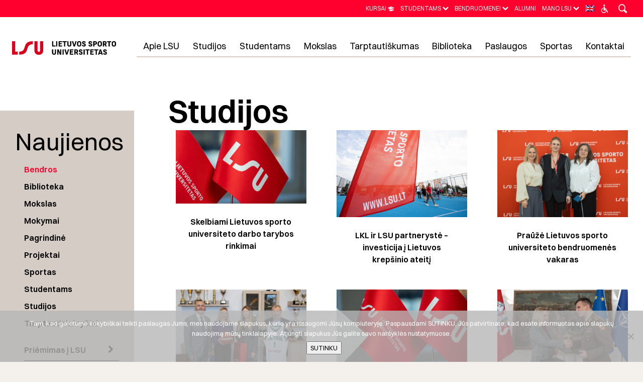

--- FILE ---
content_type: text/html; charset=UTF-8
request_url: https://www.lsu.lt/category/studijos/
body_size: 24401
content:
<!doctype html>


<html dir="ltr" lang="lt-LT" prefix="og: https://ogp.me/ns#" class="no-js">
<head>

<!-- Google tag (gtag.js) -->
<script async src="https://www.googletagmanager.com/gtag/js?id=G-13GT2NWCG8"></script>
<script>
  window.dataLayer = window.dataLayer || [];
  function gtag(){dataLayer.push(arguments);}
  gtag('js', new Date());

  gtag('config', 'G-13GT2NWCG8');
</script>

	<script type="text/javascript">
      var ajaxurl = "https://www.lsu.lt/wp-admin/admin-ajax.php";
  </script>
<!-- Meta Tags -->
<meta http-equiv="Content-Type" content="text/html; charset=UTF-8" />
<meta name="CERT-LT-verification" content="7e1a6de306a81045808c1c6c3daf64c488fb7c471958c4c909fa1d8485366538" />


	<meta name="viewport" content="width=device-width, initial-scale=1, maximum-scale=1, user-scalable=0" />


<!--Shortcut icon-->
	<link rel="shortcut icon" href="https://www.lsu.lt/wp-content/uploads/2017/12/Favicon-1.png" />

<title>Studijos | Lietuvos sporto universitetas</title>
<link rel="alternate" hreflang="lt-lt" href="https://www.lsu.lt/category/studijos/" />
<link rel="alternate" hreflang="x-default" href="https://www.lsu.lt/category/studijos/" />

		<!-- All in One SEO 4.9.3 - aioseo.com -->
	<meta name="robots" content="noindex, max-image-preview:large" />
	<link rel="canonical" href="https://www.lsu.lt/category/studijos/" />
	<link rel="next" href="https://www.lsu.lt/category/studijos/page/2/" />
	<meta name="generator" content="All in One SEO (AIOSEO) 4.9.3" />
		<script type="application/ld+json" class="aioseo-schema">
			{"@context":"https:\/\/schema.org","@graph":[{"@type":"BreadcrumbList","@id":"https:\/\/www.lsu.lt\/category\/studijos\/#breadcrumblist","itemListElement":[{"@type":"ListItem","@id":"https:\/\/www.lsu.lt#listItem","position":1,"name":"Home","item":"https:\/\/www.lsu.lt","nextItem":{"@type":"ListItem","@id":"https:\/\/www.lsu.lt\/category\/studijos\/#listItem","name":"Studijos"}},{"@type":"ListItem","@id":"https:\/\/www.lsu.lt\/category\/studijos\/#listItem","position":2,"name":"Studijos","previousItem":{"@type":"ListItem","@id":"https:\/\/www.lsu.lt#listItem","name":"Home"}}]},{"@type":"CollectionPage","@id":"https:\/\/www.lsu.lt\/category\/studijos\/#collectionpage","url":"https:\/\/www.lsu.lt\/category\/studijos\/","name":"Studijos | Lietuvos sporto universitetas","inLanguage":"lt-LT","isPartOf":{"@id":"https:\/\/www.lsu.lt\/#website"},"breadcrumb":{"@id":"https:\/\/www.lsu.lt\/category\/studijos\/#breadcrumblist"}},{"@type":"Organization","@id":"https:\/\/www.lsu.lt\/#organization","name":"Lietuvos sporto universitetas","description":"LSU yra svarbus sporto mokslo centras ir k\u016bno kult\u016bros bei sporto vertybi\u0173 ir tradicij\u0173 puosel\u0117tojas.","url":"https:\/\/www.lsu.lt\/"},{"@type":"WebSite","@id":"https:\/\/www.lsu.lt\/#website","url":"https:\/\/www.lsu.lt\/","name":"Lietuvos sporto universitetas","description":"LSU yra svarbus sporto mokslo centras ir k\u016bno kult\u016bros bei sporto vertybi\u0173 ir tradicij\u0173 puosel\u0117tojas.","inLanguage":"lt-LT","publisher":{"@id":"https:\/\/www.lsu.lt\/#organization"}}]}
		</script>
		<!-- All in One SEO -->

<link rel='dns-prefetch' href='//fonts.googleapis.com' />
<link rel="alternate" type="application/rss+xml" title="Lietuvos sporto universitetas &raquo; Įrašų RSS srautas" href="https://www.lsu.lt/feed/" />
<link rel="alternate" type="application/rss+xml" title="Lietuvos sporto universitetas &raquo; Komentarų RSS srautas" href="https://www.lsu.lt/comments/feed/" />
<link rel="alternate" type="text/calendar" title="Lietuvos sporto universitetas &raquo; iCal Feed" href="https://www.lsu.lt/ivykiai/?ical=1" />
<link rel="alternate" type="application/rss+xml" title="Lietuvos sporto universitetas &raquo; Kategorijos „Studijos“ RSS srautas" href="https://www.lsu.lt/category/studijos/feed/" />
<style id='wp-img-auto-sizes-contain-inline-css' type='text/css'>
img:is([sizes=auto i],[sizes^="auto," i]){contain-intrinsic-size:3000px 1500px}
/*# sourceURL=wp-img-auto-sizes-contain-inline-css */
</style>
<link rel='stylesheet' id='owl_default-css' href='https://www.lsu.lt/wp-content/themes/salient-child/css/owl.theme.default.min.css?ver=2' type='text/css' media='all' />
<link rel='stylesheet' id='owl_min-css' href='https://www.lsu.lt/wp-content/themes/salient-child/css/owl.carousel.min.css?ver=5' type='text/css' media='all' />
<link rel='stylesheet' id='animatestyle-css' href='https://www.lsu.lt/wp-content/themes/salient-child/css/animations.css?ver=2' type='text/css' media='all' />
<link rel='stylesheet' id='style-css' href='https://www.lsu.lt/wp-content/themes/salient-child/css/new_l.css?ver=1768756410' type='text/css' media='all' />
<link rel='stylesheet' id='wpml-blocks-css' href='https://www.lsu.lt/wp-content/plugins/sitepress-multilingual-cms/dist/css/blocks/styles.css?ver=4.6.9' type='text/css' media='all' />
<link rel='stylesheet' id='contact-form-7-css' href='https://www.lsu.lt/wp-content/plugins/contact-form-7/includes/css/styles.css?ver=6.1.4' type='text/css' media='all' />
<link rel='stylesheet' id='cookie-notice-front-css' href='https://www.lsu.lt/wp-content/plugins/cookie-notice/css/front.min.css?ver=2.5.11' type='text/css' media='all' />
<link rel='stylesheet' id='ea11y-widget-fonts-css' href='https://www.lsu.lt/wp-content/plugins/pojo-accessibility/assets/build/fonts.css?ver=3.9.1' type='text/css' media='all' />
<link rel='stylesheet' id='ea11y-skip-link-css' href='https://www.lsu.lt/wp-content/plugins/pojo-accessibility/assets/build/skip-link.css?ver=3.9.1' type='text/css' media='all' />
<link rel='stylesheet' id='wppopups-base-css' href='https://www.lsu.lt/wp-content/plugins/wp-popups-lite/src/assets/css/wppopups-base.css?ver=2.2.0.3' type='text/css' media='all' />
<link rel='stylesheet' id='cms-navigation-style-base-css' href='https://www.lsu.lt/wp-content/plugins/wpml-cms-nav/res/css/cms-navigation-base.css?ver=1.5.5' type='text/css' media='screen' />
<link rel='stylesheet' id='cms-navigation-style-css' href='https://www.lsu.lt/wp-content/plugins/wpml-cms-nav/res/css/cms-navigation.css?ver=1.5.5' type='text/css' media='screen' />
<link rel='stylesheet' id='font-awesome-css' href='https://www.lsu.lt/wp-content/themes/salient/css/font-awesome-legacy.min.css?ver=4.7.1' type='text/css' media='all' />
<link rel='stylesheet' id='parent-style-css' href='https://www.lsu.lt/wp-content/themes/salient/style.css?ver=1.1' type='text/css' media='all' />
<link rel='stylesheet' id='salient-grid-system-css' href='https://www.lsu.lt/wp-content/themes/salient/css/grid-system.css?ver=13.0.3' type='text/css' media='all' />
<link rel='stylesheet' id='main-styles-css' href='https://www.lsu.lt/wp-content/themes/salient/css/style.css?ver=13.0.3' type='text/css' media='all' />
<link rel='stylesheet' id='nectar-basic-events-calendar-css' href='https://www.lsu.lt/wp-content/themes/salient/css/third-party/events-calendar.css?ver=13.0.3' type='text/css' media='all' />
<link rel='stylesheet' id='nectar_default_font_open_sans-css' href='https://fonts.googleapis.com/css?family=Open+Sans%3A300%2C400%2C600%2C700&#038;subset=latin%2Clatin-ext' type='text/css' media='all' />
<link rel='stylesheet' id='nectar-flickity-css' href='https://www.lsu.lt/wp-content/themes/salient/css/plugins/flickity.css?ver=13.0.3' type='text/css' media='all' />
<link rel='stylesheet' id='responsive-css' href='https://www.lsu.lt/wp-content/themes/salient/css/responsive.css?ver=13.0.3' type='text/css' media='all' />
<link rel='stylesheet' id='select2-css' href='https://www.lsu.lt/wp-content/themes/salient/css/plugins/select2.css?ver=6.2' type='text/css' media='all' />
<link rel='stylesheet' id='skin-original-css' href='https://www.lsu.lt/wp-content/themes/salient/css/skin-original.css?ver=13.0.3' type='text/css' media='all' />
<link rel='stylesheet' id='salient-wp-menu-dynamic-css' href='https://www.lsu.lt/wp-content/uploads/salient/menu-dynamic.css?ver=37537' type='text/css' media='all' />
<link rel='stylesheet' id='nectar-portfolio-css' href='https://www.lsu.lt/wp-content/plugins/salient-core/css/fallback/portfolio.css?ver=1.8.2' type='text/css' media='all' />
<link rel='stylesheet' id='js_composer_front-css' href='https://www.lsu.lt/wp-content/plugins/js_composer_salient/assets/css/js_composer.min.css?ver=6.6.0' type='text/css' media='all' />
<link rel='stylesheet' id='dynamic-css-css' href='https://www.lsu.lt/wp-content/themes/salient/css/salient-dynamic-styles.css?ver=95797' type='text/css' media='all' />
<style id='dynamic-css-inline-css' type='text/css'>
.archive.author .row .col.section-title span,.archive.category .row .col.section-title span,.archive.tag .row .col.section-title span,.archive.date .row .col.section-title span{padding-left:0}body.author #page-header-wrap #page-header-bg,body.category #page-header-wrap #page-header-bg,body.tag #page-header-wrap #page-header-bg,body.date #page-header-wrap #page-header-bg{height:auto;padding-top:8%;padding-bottom:8%;}.archive #page-header-wrap{height:auto;}.archive.category .row .col.section-title p,.archive.tag .row .col.section-title p{margin-top:10px;}body[data-bg-header="true"].category .container-wrap,body[data-bg-header="true"].author .container-wrap,body[data-bg-header="true"].date .container-wrap,body[data-bg-header="true"].blog .container-wrap{padding-top:4.1em!important}body[data-bg-header="true"].archive .container-wrap.meta_overlaid_blog,body[data-bg-header="true"].category .container-wrap.meta_overlaid_blog,body[data-bg-header="true"].author .container-wrap.meta_overlaid_blog,body[data-bg-header="true"].date .container-wrap.meta_overlaid_blog{padding-top:0!important;}body.archive #page-header-bg:not(.fullscreen-header) .span_6{position:relative;-webkit-transform:none;transform:none;top:0;}@media only screen and (min-width:1000px){body #ajax-content-wrap.no-scroll{min-height:calc(100vh - 116px);height:calc(100vh - 116px)!important;}}@media only screen and (min-width:1000px){#page-header-wrap.fullscreen-header,#page-header-wrap.fullscreen-header #page-header-bg,html:not(.nectar-box-roll-loaded) .nectar-box-roll > #page-header-bg.fullscreen-header,.nectar_fullscreen_zoom_recent_projects,#nectar_fullscreen_rows:not(.afterLoaded) > div{height:calc(100vh - 115px);}.wpb_row.vc_row-o-full-height.top-level,.wpb_row.vc_row-o-full-height.top-level > .col.span_12{min-height:calc(100vh - 115px);}html:not(.nectar-box-roll-loaded) .nectar-box-roll > #page-header-bg.fullscreen-header{top:116px;}.nectar-slider-wrap[data-fullscreen="true"]:not(.loaded),.nectar-slider-wrap[data-fullscreen="true"]:not(.loaded) .swiper-container{height:calc(100vh - 114px)!important;}.admin-bar .nectar-slider-wrap[data-fullscreen="true"]:not(.loaded),.admin-bar .nectar-slider-wrap[data-fullscreen="true"]:not(.loaded) .swiper-container{height:calc(100vh - 114px - 32px)!important;}}.screen-reader-text,.nectar-skip-to-content:not(:focus){border:0;clip:rect(1px,1px,1px,1px);clip-path:inset(50%);height:1px;margin:-1px;overflow:hidden;padding:0;position:absolute!important;width:1px;word-wrap:normal!important;}
#wp-live-chat {
    right:15px!important;
}
/*# sourceURL=dynamic-css-inline-css */
</style>
<link rel='stylesheet' id='salient-child-style-css' href='https://www.lsu.lt/wp-content/themes/salient-child/style.css?ver=13.0.3' type='text/css' media='all' />
<script type="text/javascript" src="https://www.lsu.lt/wp-includes/js/jquery/jquery.min.js?ver=3.7.1" id="jquery-core-js"></script>
<script type="text/javascript" src="https://www.lsu.lt/wp-includes/js/jquery/jquery-migrate.min.js?ver=3.4.1" id="jquery-migrate-js"></script>
<script type="text/javascript" src="https://www.lsu.lt/wp-content/themes/salient-child/js/util.js" id="util-js"></script>
<script type="text/javascript" src="https://www.lsu.lt/wp-content/themes/salient-child/js/umd/popper.js" id="popper-js"></script>
<script type="text/javascript" src="https://www.lsu.lt/wp-content/themes/salient-child/js/bootstrap.js" id="bootstrap-js"></script>
<script type="text/javascript" src="https://www.lsu.lt/wp-content/themes/salient-child/js/modal.js" id="modal-js"></script>
<script type="text/javascript" src="https://www.lsu.lt/wp-content/themes/salient-child/js/app.js?ver=2.11" id="app-js"></script>
<script type="text/javascript" src="https://www.lsu.lt/wp-content/themes/salient-child/js/jquery.fadethis.js" id="fade-js"></script>
<script type="text/javascript" src="https://www.lsu.lt/wp-content/themes/salient-child/js/owl.carousel.min.js" id="owl-js"></script>
<script type="text/javascript" src="https://www.lsu.lt/wp-content/themes/salient-child/js/css3-animate-it.js" id="animate-js"></script>
<script type="text/javascript" id="cookie-notice-front-js-before">
/* <![CDATA[ */
var cnArgs = {"ajaxUrl":"https:\/\/www.lsu.lt\/wp-admin\/admin-ajax.php","nonce":"a588028984","hideEffect":"fade","position":"bottom","onScroll":false,"onScrollOffset":100,"onClick":false,"cookieName":"cookie_notice_accepted","cookieTime":2592000,"cookieTimeRejected":2592000,"globalCookie":false,"redirection":false,"cache":true,"revokeCookies":false,"revokeCookiesOpt":"automatic"};

//# sourceURL=cookie-notice-front-js-before
/* ]]> */
</script>
<script type="text/javascript" src="https://www.lsu.lt/wp-content/plugins/cookie-notice/js/front.min.js?ver=2.5.11" id="cookie-notice-front-js"></script>
<link rel="https://api.w.org/" href="https://www.lsu.lt/wp-json/" /><link rel="alternate" title="JSON" type="application/json" href="https://www.lsu.lt/wp-json/wp/v2/categories/5" /><link rel="EditURI" type="application/rsd+xml" title="RSD" href="https://www.lsu.lt/xmlrpc.php?rsd" />
<meta name="generator" content="WordPress 6.9" />
<meta name="generator" content="WPML ver:4.6.9 stt:1,33;" />
<meta name="tec-api-version" content="v1"><meta name="tec-api-origin" content="https://www.lsu.lt"><link rel="https://theeventscalendar.com/" href="https://www.lsu.lt/wp-json/tribe/events/v1/" /><script type="text/javascript"> var root = document.getElementsByTagName( "html" )[0]; root.setAttribute( "class", "js" ); </script><meta name="generator" content="Powered by WPBakery Page Builder - drag and drop page builder for WordPress."/>
<link rel="icon" href="https://www.lsu.lt/wp-content/uploads/2024/09/favicon.ico" sizes="32x32" />
<link rel="icon" href="https://www.lsu.lt/wp-content/uploads/2024/09/favicon.ico" sizes="192x192" />
<link rel="apple-touch-icon" href="https://www.lsu.lt/wp-content/uploads/2024/09/favicon.ico" />
<meta name="msapplication-TileImage" content="https://www.lsu.lt/wp-content/uploads/2024/09/favicon.ico" />
<noscript><style> .wpb_animate_when_almost_visible { opacity: 1; }</style></noscript>




<link rel='stylesheet' id='magnific-css' href='https://www.lsu.lt/wp-content/themes/salient/css/plugins/magnific.css?ver=8.6.0' type='text/css' media='all' />
<link rel='stylesheet' id='nectar-ocm-core-css' href='https://www.lsu.lt/wp-content/themes/salient/css/off-canvas/core.css?ver=13.0.3' type='text/css' media='all' />
</head>


<body class="archive category category-studijos category-5 wp-theme-salient wp-child-theme-salient-child cookies-not-set tribe-no-js ally-default original wpb-js-composer js-comp-ver-6.6.0 vc_responsive" data-footer-reveal="false" data-header-format="default" data-header-breakpoint="1000" data-footer-reveal-shadow="none" data-dropdown-style="classic" data-cae="easeOutCubic" data-megamenu-width="contained" data-cad="750" data-aie="none" data-ls="magnific" data-apte="standard" data-hhun="1" data-fancy-form-rcs="1" data-form-style="default" data-form-submit="regular" data-is="inherit" data-button-style="default" data-header-inherit-rc="false" data-header-search="true" data-animated-anchors="false" data-ajax-transitions="false" data-full-width-header="true" data-slide-out-widget-area="false" data-slide-out-widget-area-style="slide-out-from-right" data-user-set-ocm="off" data-loading-animation="none" data-bg-header="false" data-ext-responsive="true" data-header-resize="0" data-header-color="light" data-transparent-header="false" data-cart="false" data-smooth-scrolling="0" data-permanent-transparent="false" data-responsive="1" >


 <div id="header-space" data-header-mobile-fixed='false'></div> 

<div class="header-bar">
	<div class="toggler-s">
		<i class="fa fa-chevron-down"></i>
	</div>
	<div class="container">
				<ul class="links">
			<li id="menu-item-120279" class="menu-item menu-item-type-custom menu-item-object-custom nectar-regular-menu-item menu-item-120279"><a href="https://www.lsu.lt/mokymai/"><span class="menu-title-text">Kursai</span></a></li>
<li id="menu-item-87774" class="menu-item menu-item-type-custom menu-item-object-custom menu-item-has-children nectar-regular-menu-item sf-with-ul menu-item-87774"><a href="https://www.lsu.lt/studentams/"><span class="menu-title-text">Studentams</span><span class="sf-sub-indicator"><i class="fa fa-angle-down icon-in-menu" aria-hidden="true"></i></span></a>
<ul class="sub-menu">
	<li id="menu-item-98367" class="menu-item menu-item-type-post_type menu-item-object-page nectar-regular-menu-item menu-item-98367"><a href="https://www.lsu.lt/?page_id=98362"><span class="menu-title-text">Tarpuniversitetiniai moduliai</span></a></li>
	<li id="menu-item-87777" class="menu-item menu-item-type-custom menu-item-object-custom nectar-regular-menu-item menu-item-87777"><a href="/studentams/#Aktualūs%20dokumentai"><span class="menu-title-text">Aktualūs dokumentai</span></a></li>
	<li id="menu-item-93670" class="menu-item menu-item-type-custom menu-item-object-custom nectar-regular-menu-item menu-item-93670"><a href="https://www.lsu.lt/studentams/#Finansai"><span class="menu-title-text">Finansai</span></a></li>
	<li id="menu-item-93671" class="menu-item menu-item-type-custom menu-item-object-custom nectar-regular-menu-item menu-item-93671"><a href="https://www.lsu.lt/studentams/karjera/"><span class="menu-title-text">Karjera</span></a></li>
	<li id="menu-item-93672" class="menu-item menu-item-type-custom menu-item-object-custom nectar-regular-menu-item menu-item-93672"><a href="https://www.lsu.lt/studentams/#Informacin%C4%97s%20sistemos"><span class="menu-title-text">Informacinės sistemos</span></a></li>
	<li id="menu-item-93673" class="menu-item menu-item-type-custom menu-item-object-custom nectar-regular-menu-item menu-item-93673"><a href="https://www.lsu.lt/studentams/neigaliems-studentams/"><span class="menu-title-text">Studentams su negalia</span></a></li>
	<li id="menu-item-93674" class="menu-item menu-item-type-custom menu-item-object-custom nectar-regular-menu-item menu-item-93674"><a href="https://www.lsu.lt/studentams/studentu-atstovybe/"><span class="menu-title-text">Studentų atstovybė</span></a></li>
	<li id="menu-item-93676" class="menu-item menu-item-type-custom menu-item-object-custom nectar-regular-menu-item menu-item-93676"><a href="https://www.lsu.lt/studentams/bendrabutis/"><span class="menu-title-text">Bendrabutis</span></a></li>
	<li id="menu-item-93675" class="menu-item menu-item-type-custom menu-item-object-custom nectar-regular-menu-item menu-item-93675"><a href="https://www.lsu.lt/studentams/prasymas-archyvui/"><span class="menu-title-text">Prašymas Archyvui</span></a></li>
	<li id="menu-item-93677" class="menu-item menu-item-type-custom menu-item-object-custom nectar-regular-menu-item menu-item-93677"><a href="https://www.lsu.lt/studentams/studentu-moksline-draugija/"><span class="menu-title-text">Studentų mokslinė draugija</span></a></li>
	<li id="menu-item-93678" class="menu-item menu-item-type-custom menu-item-object-custom nectar-regular-menu-item menu-item-93678"><a href="https://www.lsu.lt/studentams/psichologe/"><span class="menu-title-text">Psichologė</span></a></li>
	<li id="menu-item-96685" class="menu-item menu-item-type-post_type menu-item-object-page nectar-regular-menu-item menu-item-96685"><a href="https://www.lsu.lt/psichologine-pagalba/"><span class="menu-title-text">Psichologinė pagalba</span></a></li>
	<li id="menu-item-136781" class="menu-item menu-item-type-custom menu-item-object-custom nectar-regular-menu-item menu-item-136781"><a href="https://www.lsu.lt/bendruomenei/pasitikejimo-linija/"><span class="menu-title-text">Pasitikėjimo linija</span></a></li>
</ul>
</li>
<li id="menu-item-93086" class="menu-item menu-item-type-post_type menu-item-object-page menu-item-has-children nectar-regular-menu-item sf-with-ul menu-item-93086"><a href="https://www.lsu.lt/bendruomenei/"><span class="menu-title-text">Bendruomenei</span><span class="sf-sub-indicator"><i class="fa fa-angle-down icon-in-menu" aria-hidden="true"></i></span></a>
<ul class="sub-menu">
	<li id="menu-item-87040" class="menu-item menu-item-type-custom menu-item-object-custom nectar-regular-menu-item menu-item-87040"><a href="/bendruomenei/#Darbuotojams"><span class="menu-title-text">Darbuotojams</span></a></li>
	<li id="menu-item-93090" class="menu-item menu-item-type-post_type menu-item-object-page nectar-regular-menu-item menu-item-93090"><a href="https://www.lsu.lt/bendruomenei/profesine-sajunga/"><span class="menu-title-text">Profesinė sąjunga</span></a></li>
	<li id="menu-item-93088" class="menu-item menu-item-type-post_type menu-item-object-page nectar-regular-menu-item menu-item-93088"><a href="https://www.lsu.lt/bendruomenei/treciojo-amziaus-universitetas/"><span class="menu-title-text">Trečiojo amžiaus universitetas</span></a></li>
	<li id="menu-item-93089" class="menu-item menu-item-type-post_type menu-item-object-page nectar-regular-menu-item menu-item-93089"><a href="https://www.lsu.lt/apie-lsu/lsu-alumni/"><span class="menu-title-text">Alumni</span></a></li>
	<li id="menu-item-96684" class="menu-item menu-item-type-post_type menu-item-object-page nectar-regular-menu-item menu-item-96684"><a href="https://www.lsu.lt/psichologine-pagalba/"><span class="menu-title-text">Psichologinė pagalba</span></a></li>
	<li id="menu-item-105039" class="menu-item menu-item-type-post_type menu-item-object-page nectar-regular-menu-item menu-item-105039"><a href="https://www.lsu.lt/bendruomenei/pasitikejimo-linija/"><span class="menu-title-text">Pasitikėjimo linija</span></a></li>
	<li id="menu-item-117794" class="menu-item menu-item-type-custom menu-item-object-custom nectar-regular-menu-item menu-item-117794"><a href="https://www.lsu.lt/bendruomenei/konkursai/"><span class="menu-title-text">Konkursai</span></a></li>
</ul>
</li>
<li id="menu-item-126004" class="menu-item menu-item-type-post_type menu-item-object-page nectar-regular-menu-item menu-item-126004"><a href="https://www.lsu.lt/apie-lsu/lsu-alumni/"><span class="menu-title-text">Alumni</span></a></li>
<li id="menu-item-92846" class="menu-item menu-item-type-custom menu-item-object-custom menu-item-has-children nectar-regular-menu-item sf-with-ul menu-item-92846"><a href="http://pastas.lsu.lt/"><span class="menu-title-text">Mano LSU</span><span class="sf-sub-indicator"><i class="fa fa-angle-down icon-in-menu" aria-hidden="true"></i></span></a>
<ul class="sub-menu">
	<li id="menu-item-92847" class="menu-item menu-item-type-custom menu-item-object-custom nectar-regular-menu-item menu-item-92847"><a href="https://is.lsu.lt/"><span class="menu-title-text">LSU informacinė sistema</span></a></li>
	<li id="menu-item-92848" class="menu-item menu-item-type-custom menu-item-object-custom nectar-regular-menu-item menu-item-92848"><a href="https://web.liemsis.lt/lkkadocs/index.html"><span class="menu-title-text">Akademinė informacinė sistema</span></a></li>
	<li id="menu-item-92849" class="menu-item menu-item-type-custom menu-item-object-custom nectar-regular-menu-item menu-item-92849"><a href="http://pastas.lsu.lt"><span class="menu-title-text">LSU el. paštas</span></a></li>
	<li id="menu-item-92851" class="menu-item menu-item-type-custom menu-item-object-custom nectar-regular-menu-item menu-item-92851"><a href="https://emokymas.lsu.lt"><span class="menu-title-text">E.mokymas</span></a></li>
</ul>
</li>
			 <li class="lang"><a href="https://www.lsu.lt/en/"><img class="wpml-ls-flag" src="/wp-content/plugins/sitepress-multilingual-cms/res/flags/en.png" alt="EN"></a></li><li>
  <a id="acc-btn" aria-hidden="true">

	<svg>
	  <use xlink:href="/lsu.svg#dis" />
	</svg>
  </a>
</li>
			<li class="search-triger">
				<a class="icon-salient-search" id="search-btn" aria-hidden="true"></a>
			</li>
		</ul>
	</div>
</div>
<div id="header-outer" data-has-menu="true"  data-using-pr-menu="false" data-mobile-fixed="false" data-ptnm="false" data-lhe="animated_underline" data-user-set-bg="#ffffff" data-format="default" data-permanent-transparent="false" data-megamenu-rt="0" data-remove-fixed="1" data-cart="false" data-transparency-option="0" data-box-shadow="small" data-shrink-num="6" data-full-width="true" data-using-secondary="0" data-using-logo="1" data-logo-height="60" data-m-logo-height="24" data-padding="28" data-header-resize="0">

	
<div id="search-outer" class="nectar">
	<div id="search">
		<div class="container">
			 <div id="search-box">
				 <div class="inner-wrap">
					 <div class="col span_12">
						  <form role="search" action="https://www.lsu.lt/" method="GET">
															<input type="text" name="s" id="s" value="Įveskite tekstą.." aria-label="Paieška" data-placeholder="Įveskite tekstą.." />
							
						
												</form>
					</div><!--/span_12-->
				</div><!--/inner-wrap-->
			 </div><!--/search-box-->
			 <div id="close"><a href="#"><span class="screen-reader-text">Close Paieška</span>
				<span class="icon-salient-x" aria-hidden="true"></span>				 </a></div>
		 </div><!--/container-->
	</div><!--/search-->
</div><!--/search-outer-->

	<header id="top">

		<div class="container">

			<div class="row">

				<div class="col-2 span_3">

					<a id="logo" href="https://www.lsu.lt" >

						
<svg>
                <use xlink:href="/lsu.svg#logo" />
              </svg>

					</a>

				</div><!--/span_3-->

				<div class="col-10 span_9 col_last">

											<div class="slide-out-widget-area-toggle mobile-icon std-menu slide-out-from-right" data-icon-animation="simple-transform">
							<div> <a id="toggle-nav" href="#sidewidgetarea" class=""> <span> <i class="lines-button x2"> <i class="lines"></i> </i> </span> </a> </div>
       					</div>
					
					
					<nav>

													<ul class="buttons" data-user-set-ocm="off">

								
															</ul>
						
						<ul class="sf-menu">
							<li id="menu-item-36" class="menu-item menu-item-type-post_type menu-item-object-page menu-item-home page-item-34 menu-item-36"><a href="https://www.lsu.lt" style="padding-bottom: 48px; padding-top: 20px;"><img src="/wp-content/uploads/media/path-2.png" alt="" ></a></li>
							<li id="menu-item-26" class="custom-mega menu-item menu-item-type-post_type menu-item-object-page menu-item-has-children nectar-regular-menu-item sf-with-ul menu-item-26"><a href="https://www.lsu.lt/apie-lsu/"><span class="menu-title-text">Apie LSU</span><span class="sf-sub-indicator"><i class="fa fa-angle-down icon-in-menu" aria-hidden="true"></i></span></a>
<ul class="sub-menu">
	<li id="menu-item-4211" class="menu-item menu-item-type-custom menu-item-object-custom menu-item-has-children nectar-regular-menu-item menu-item-4211"><a href="/apie-lsu/#Struktūra"><span class="menu-title-text">Struktūra</span><span class="sf-sub-indicator"><i class="fa fa-angle-right icon-in-menu" aria-hidden="true"></i></span></a>
	<ul class="sub-menu">
		<li id="menu-item-19099" class="menu-item menu-item-type-post_type menu-item-object-page nectar-regular-menu-item menu-item-19099"><a href="https://www.lsu.lt/apie-lsu/struktura/struktura/"><span class="menu-title-text">Struktūra</span></a></li>
		<li id="menu-item-3637" class="menu-item menu-item-type-post_type menu-item-object-page nectar-regular-menu-item menu-item-3637"><a href="https://www.lsu.lt/apie-lsu/struktura/taryba/"><span class="menu-title-text">Taryba</span></a></li>
		<li id="menu-item-3638" class="menu-item menu-item-type-post_type menu-item-object-page nectar-regular-menu-item menu-item-3638"><a href="https://www.lsu.lt/apie-lsu/struktura/senatas/"><span class="menu-title-text">Senatas</span></a></li>
		<li id="menu-item-3639" class="menu-item menu-item-type-post_type menu-item-object-page nectar-regular-menu-item menu-item-3639"><a href="https://www.lsu.lt/apie-lsu/struktura/rektorius/"><span class="menu-title-text">Rektorė</span></a></li>
		<li id="menu-item-3640" class="menu-item menu-item-type-post_type menu-item-object-page nectar-regular-menu-item menu-item-3640"><a href="https://www.lsu.lt/apie-lsu/struktura/rektoratas/"><span class="menu-title-text">Rektoratas</span></a></li>
		<li id="menu-item-113023" class="menu-item menu-item-type-custom menu-item-object-custom nectar-regular-menu-item menu-item-113023"><a href="https://www.lsu.lt/kontaktai/"><span class="menu-title-text">Padaliniai</span></a></li>
	</ul>
</li>
	<li id="menu-item-4216" class="menu-item menu-item-type-custom menu-item-object-custom menu-item-has-children nectar-regular-menu-item menu-item-4216"><a href="/apie-lsu/#Dokumentai"><span class="menu-title-text">Dokumentai</span><span class="sf-sub-indicator"><i class="fa fa-angle-right icon-in-menu" aria-hidden="true"></i></span></a>
	<ul class="sub-menu">
		<li id="menu-item-15793" class="menu-item menu-item-type-custom menu-item-object-custom nectar-regular-menu-item menu-item-15793"><a target="_blank" href="/wp-content/uploads/2017/11/statutas.pdf"><span class="menu-title-text">LSU statutas</span></a></li>
		<li id="menu-item-3643" class="menu-item menu-item-type-post_type menu-item-object-documents nectar-regular-menu-item menu-item-3643"><a href="https://www.lsu.lt/documents/lsu-strateginiai-dokumentai/"><span class="menu-title-text">LSU strateginiai dokumentai</span></a></li>
		<li id="menu-item-79999" class="menu-item menu-item-type-custom menu-item-object-custom nectar-regular-menu-item menu-item-79999"><a href="https://www.lsu.lt/documents/akademine-etika/"><span class="menu-title-text">LSU akademinė etika</span></a></li>
		<li id="menu-item-29150" class="menu-item menu-item-type-post_type menu-item-object-page nectar-regular-menu-item menu-item-29150"><a href="https://www.lsu.lt/apie-lsu/dokumentai/lsu-strategija-2023-2027/"><span class="menu-title-text">LSU strategija 2023 – 2027 m.</span></a></li>
		<li id="menu-item-3945" class="menu-item menu-item-type-post_type menu-item-object-documents nectar-regular-menu-item menu-item-3945"><a href="https://www.lsu.lt/documents/lsu-pazangos-strategija-2030/"><span class="menu-title-text">LSU pažangos strategija 2030</span></a></li>
		<li id="menu-item-3584" class="menu-item menu-item-type-post_type menu-item-object-documents nectar-regular-menu-item menu-item-3584"><a href="https://www.lsu.lt/documents/ataskaitos/"><span class="menu-title-text">Ataskaitos</span></a></li>
		<li id="menu-item-3952" class="menu-item menu-item-type-post_type menu-item-object-documents nectar-regular-menu-item menu-item-3952"><a href="https://www.lsu.lt/documents/lsu-baltoji-knyga/"><span class="menu-title-text">LSU „Baltoji knyga“</span></a></li>
		<li id="menu-item-3953" class="menu-item menu-item-type-post_type menu-item-object-documents nectar-regular-menu-item menu-item-3953"><a href="https://www.lsu.lt/documents/zmogiskuju-istekliu-pletros-strategija-2/"><span class="menu-title-text">Žmogiškųjų išteklių plėtros strategija</span></a></li>
		<li id="menu-item-3642" class="menu-item menu-item-type-post_type menu-item-object-documents menu-item-has-children nectar-regular-menu-item menu-item-3642"><a href="https://www.lsu.lt/documents/lsu-isorinis-vertinimas/"><span class="menu-title-text">LSU išorinis vertinimas</span><span class="sf-sub-indicator"><i class="fa fa-angle-right icon-in-menu" aria-hidden="true"></i></span></a>
		<ul class="sub-menu">
			<li id="menu-item-117729" class="menu-item menu-item-type-custom menu-item-object-custom nectar-regular-menu-item menu-item-117729"><a href="https://www.lsu.lt/wp-content/uploads/2023/12/LSU-LT-2023_vertinimas.pdf"><span class="menu-title-text">2023 m. LSU išorinis vertinimas</span></a></li>
		</ul>
</li>
		<li id="menu-item-94625" class="menu-item menu-item-type-custom menu-item-object-custom nectar-regular-menu-item menu-item-94625"><a href="https://www.lsu.lt/wp-content/uploads/2022/02/Lygiu-galimybiu-politika-1.pdf"><span class="menu-title-text">Lygių galimybių politika</span></a></li>
		<li id="menu-item-47920" class="menu-item menu-item-type-post_type menu-item-object-page nectar-regular-menu-item menu-item-47920"><a href="https://www.lsu.lt/apie-lsu/dokumentai/asmens-duomenu-apsauga/"><span class="menu-title-text">Asmens duomenų apsauga</span></a></li>
	</ul>
</li>
	<li id="menu-item-14845" class="menu-item menu-item-type-post_type menu-item-object-page menu-item-has-children nectar-regular-menu-item menu-item-14845"><a href="https://www.lsu.lt/apie-lsu/tarptautiniai-rysiai/"><span class="menu-title-text">Tarptautiniai ryšiai</span><span class="sf-sub-indicator"><i class="fa fa-angle-right icon-in-menu" aria-hidden="true"></i></span></a>
	<ul class="sub-menu">
		<li id="menu-item-4062" class="menu-item menu-item-type-post_type menu-item-object-page nectar-regular-menu-item menu-item-4062"><a href="https://www.lsu.lt/apie-lsu/tarptautiniai-rysiai/erasmus-programa/"><span class="menu-title-text">Erasmus+ programa</span></a></li>
		<li id="menu-item-94817" class="menu-item menu-item-type-post_type menu-item-object-page nectar-regular-menu-item menu-item-94817"><a href="https://www.lsu.lt/apie-lsu/tarptautiniai-rysiai/studentams_erasmus/"><span class="menu-title-text">Studentams</span></a></li>
		<li id="menu-item-4061" class="menu-item menu-item-type-post_type menu-item-object-page nectar-regular-menu-item menu-item-4061"><a href="https://www.lsu.lt/apie-lsu/tarptautiniai-rysiai/konkursai/"><span class="menu-title-text">Konkursai</span></a></li>
		<li id="menu-item-4063" class="menu-item menu-item-type-post_type menu-item-object-page nectar-regular-menu-item menu-item-4063"><a href="https://www.lsu.lt/apie-lsu/tarptautiniai-rysiai/nordplus-programa/"><span class="menu-title-text">Nordplus programa</span></a></li>
		<li id="menu-item-4064" class="menu-item menu-item-type-post_type menu-item-object-page nectar-regular-menu-item menu-item-4064"><a href="https://www.lsu.lt/apie-lsu/tarptautiniai-rysiai/valstybes-stipendijos/"><span class="menu-title-text">Valstybės stipendijos</span></a></li>
		<li id="menu-item-4065" class="menu-item menu-item-type-post_type menu-item-object-page nectar-regular-menu-item menu-item-4065"><a href="https://www.lsu.lt/apie-lsu/tarptautiniai-rysiai/erasmus-partneriai/"><span class="menu-title-text">Erasmus partneriai</span></a></li>
		<li id="menu-item-129171" class="menu-item menu-item-type-post_type menu-item-object-page nectar-regular-menu-item menu-item-129171"><a href="https://www.lsu.lt/apie-lsu/tarptautiniai-rysiai/erasmus-partneriai-uz-es-ribu/"><span class="menu-title-text">Erasmus partneriai už ES ribų</span></a></li>
		<li id="menu-item-4066" class="menu-item menu-item-type-post_type menu-item-object-page nectar-regular-menu-item menu-item-4066"><a href="https://www.lsu.lt/apie-lsu/tarptautiniai-rysiai/dvisales-sutartys/"><span class="menu-title-text">Dvišalės sutartys</span></a></li>
		<li id="menu-item-4067" class="menu-item menu-item-type-post_type menu-item-object-page nectar-regular-menu-item menu-item-4067"><a href="https://www.lsu.lt/apie-lsu/tarptautiniai-rysiai/tarptautine-naryste/"><span class="menu-title-text">Tarptautinė narystė</span></a></li>
	</ul>
</li>
	<li id="menu-item-4240" class="menu-item menu-item-type-custom menu-item-object-custom menu-item-has-children nectar-regular-menu-item menu-item-4240"><a href="#"><span class="menu-title-text">Veikla ir sutartys</span><span class="sf-sub-indicator"><i class="fa fa-angle-right icon-in-menu" aria-hidden="true"></i></span></a>
	<ul class="sub-menu">
		<li id="menu-item-14706" class="menu-item menu-item-type-post_type menu-item-object-page nectar-regular-menu-item menu-item-14706"><a href="https://www.lsu.lt/apie-lsu/projektine-veikla/"><span class="menu-title-text">Projektinė veikla</span></a></li>
		<li id="menu-item-14849" class="menu-item menu-item-type-post_type menu-item-object-page nectar-regular-menu-item menu-item-14849"><a href="https://www.lsu.lt/apie-lsu/kokybes-uztikrinimas/"><span class="menu-title-text">Kokybės užtikrinimas</span></a></li>
		<li id="menu-item-14750" class="menu-item menu-item-type-post_type menu-item-object-page nectar-regular-menu-item menu-item-14750"><a href="https://www.lsu.lt/apie-lsu/viesieji-pirkimai/"><span class="menu-title-text">Viešieji pirkimai</span></a></li>
		<li id="menu-item-14850" class="menu-item menu-item-type-post_type menu-item-object-page nectar-regular-menu-item menu-item-14850"><a href="https://www.lsu.lt/garbes-daktarai-ir-profesoriai/"><span class="menu-title-text">Garbės daktarai ir profesoriai</span></a></li>
		<li id="menu-item-14851" class="menu-item menu-item-type-post_type menu-item-object-page nectar-regular-menu-item menu-item-14851"><a href="https://www.lsu.lt/apie-lsu/partneryste-ir-bendradarbiavimas/"><span class="menu-title-text">Partnerystė ir bendradarbiavimas</span></a></li>
		<li id="menu-item-14853" class="menu-item menu-item-type-post_type menu-item-object-page nectar-regular-menu-item menu-item-14853"><a href="https://www.lsu.lt/apie-lsu/lsu-alumni/"><span class="menu-title-text">Alumni</span></a></li>
		<li id="menu-item-130399" class="menu-item menu-item-type-post_type menu-item-object-page nectar-regular-menu-item menu-item-130399"><a href="https://www.lsu.lt/apie-lsu/lsu-virtualus-muziejus/"><span class="menu-title-text">LSU muziejus</span></a></li>
		<li id="menu-item-122061" class="menu-item menu-item-type-post_type menu-item-object-page nectar-regular-menu-item menu-item-122061"><a href="https://www.lsu.lt/apie-lsu/lsu-firminis-stilius/"><span class="menu-title-text">Stilius ir reprezentacija</span></a></li>
	</ul>
</li>
</ul>
</li>
<li id="menu-item-58075" class="custom-mega menu-item menu-item-type-post_type menu-item-object-page menu-item-has-children nectar-regular-menu-item sf-with-ul menu-item-58075"><a href="https://www.lsu.lt/studijos/"><span class="menu-title-text">Studijos</span><span class="sf-sub-indicator"><i class="fa fa-angle-down icon-in-menu" aria-hidden="true"></i></span></a>
<ul class="sub-menu">
	<li id="menu-item-58076" class="menu-item menu-item-type-post_type menu-item-object-page menu-item-has-children nectar-regular-menu-item menu-item-58076"><a href="https://www.lsu.lt/studijos/studiju-programos/pirmosios-pakopos-bakalauro-studijos/"><span class="menu-title-text">Bakalauro studijos</span><span class="sf-sub-indicator"><i class="fa fa-angle-right icon-in-menu" aria-hidden="true"></i></span></a>
	<ul class="sub-menu">
		<li id="menu-item-85159" class="menu-item menu-item-type-post_type menu-item-object-page nectar-regular-menu-item menu-item-85159"><a href="https://www.lsu.lt/studijos/studiju-programos/pirmosios-pakopos-bakalauro-studijos/fizinis-ugdymas-ir-sportas/"><span class="menu-title-text">Fizinis ugdymas ir sportas</span></a></li>
		<li id="menu-item-85224" class="menu-item menu-item-type-post_type menu-item-object-page nectar-regular-menu-item menu-item-85224"><a href="https://www.lsu.lt/studijos/studiju-programos/pirmosios-pakopos-bakalauro-studijos/sporto-vadyba/"><span class="menu-title-text">Sporto ir turizmo vadyba</span></a></li>
		<li id="menu-item-85367" class="menu-item menu-item-type-custom menu-item-object-custom nectar-regular-menu-item menu-item-85367"><a href="https://www.lsu.lt/studijos/studiju-programos/pirmosios-pakopos-bakalauro-studijos/kineziterapija/"><span class="menu-title-text">Kineziterapija</span></a></li>
		<li id="menu-item-85372" class="menu-item menu-item-type-custom menu-item-object-custom nectar-regular-menu-item menu-item-85372"><a href="https://www.lsu.lt/studijos/studiju-programos/pirmosios-pakopos-bakalauro-studijos/fizinis-aktyvumas-ir-visuomenes-sveikata/"><span class="menu-title-text">Fizinis aktyvumas ir visuomenės sveikata</span></a></li>
		<li id="menu-item-85379" class="menu-item menu-item-type-custom menu-item-object-custom nectar-regular-menu-item menu-item-85379"><a href="https://www.lsu.lt/studijos/studiju-programos/pirmosios-pakopos-bakalauro-studijos/treniravimo-sistemos/"><span class="menu-title-text">Treniravimo sistemos</span></a></li>
		<li id="menu-item-85380" class="menu-item menu-item-type-custom menu-item-object-custom nectar-regular-menu-item menu-item-85380"><a href="https://www.lsu.lt/studijos/studiju-programos/pirmosios-pakopos-bakalauro-studijos/pratimai-mityba-ir-stresas/"><span class="menu-title-text">Pratimai, mityba ir streso valdymas</span></a></li>
	</ul>
</li>
	<li id="menu-item-58079" class="menu-item menu-item-type-post_type menu-item-object-page menu-item-has-children nectar-regular-menu-item menu-item-58079"><a href="https://www.lsu.lt/studijos/studiju-programos/antrosios-pakopos-magistranturos-studijos/"><span class="menu-title-text">MAGISTRANTŪROS studijos</span><span class="sf-sub-indicator"><i class="fa fa-angle-right icon-in-menu" aria-hidden="true"></i></span></a>
	<ul class="sub-menu">
		<li id="menu-item-85386" class="menu-item menu-item-type-custom menu-item-object-custom nectar-regular-menu-item menu-item-85386"><a href="https://www.lsu.lt/studijos/studiju-programos/antrosios-pakopos-magistranturos-studijos/sporto-edukologija/"><span class="menu-title-text">Sporto edukologija</span></a></li>
		<li id="menu-item-85391" class="menu-item menu-item-type-custom menu-item-object-custom nectar-regular-menu-item menu-item-85391"><a href="https://www.lsu.lt/studijos/studiju-programos/antrosios-pakopos-magistranturos-studijos/treniravimo-sistemos/"><span class="menu-title-text">Treniravimo sistemos</span></a></li>
		<li id="menu-item-85392" class="menu-item menu-item-type-custom menu-item-object-custom nectar-regular-menu-item menu-item-85392"><a href="https://www.lsu.lt/studijos/studiju-programos/antrosios-pakopos-magistranturos-studijos/turizmo-ir-sporto-vadyba/"><span class="menu-title-text">Turizmo ir sporto vadyba</span></a></li>
		<li id="menu-item-85395" class="menu-item menu-item-type-custom menu-item-object-custom nectar-regular-menu-item menu-item-85395"><a href="https://www.lsu.lt/studijos/studiju-programos/antrosios-pakopos-magistranturos-studijos/fizinis-ugdymas-ir-sportas/"><span class="menu-title-text">Fizinis ugdymas ir sportas</span></a></li>
		<li id="menu-item-85403" class="menu-item menu-item-type-custom menu-item-object-custom nectar-regular-menu-item menu-item-85403"><a href="https://www.lsu.lt/studijos/studiju-programos/antrosios-pakopos-magistranturos-studijos/taikomoji-fizine-veikla/"><span class="menu-title-text">Taikomoji fizinė veikla</span></a></li>
		<li id="menu-item-85410" class="menu-item menu-item-type-custom menu-item-object-custom nectar-regular-menu-item menu-item-85410"><a href="https://www.lsu.lt/studijos/studiju-programos/antrosios-pakopos-magistranturos-studijos/isplestines-praktikos-kineziterapija/"><span class="menu-title-text">Išplėstinės praktikos kineziterapija</span></a></li>
		<li id="menu-item-85421" class="menu-item menu-item-type-custom menu-item-object-custom nectar-regular-menu-item menu-item-85421"><a href="https://www.lsu.lt/studijos/studiju-programos/antrosios-pakopos-magistranturos-studijos/fizinis-aktyvumas-ir-visuomenes-sveikata/"><span class="menu-title-text">Fizinis aktyvumas ir visuomenės sveikata</span></a></li>
		<li id="menu-item-85436" class="menu-item menu-item-type-custom menu-item-object-custom nectar-regular-menu-item menu-item-85436"><a href="https://www.lsu.lt/studijos/studiju-programos/antrosios-pakopos-magistranturos-studijos/sportines-veiklos-analize-international-master-performance-analysis-sport/"><span class="menu-title-text">Sportinės veiklos analizė/International Master in Performance Analysis of Sport</span></a></li>
		<li id="menu-item-85451" class="menu-item menu-item-type-custom menu-item-object-custom nectar-regular-menu-item menu-item-85451"><a href="https://www.lsu.lt/studijos/studiju-programos/antrosios-pakopos-magistranturos-studijos/krepsinio-treniravimas-ir-valdymas/"><span class="menu-title-text">Krepšinio treniravimas ir valdymas</span></a></li>
		<li id="menu-item-119422" class="menu-item menu-item-type-custom menu-item-object-custom nectar-regular-menu-item menu-item-119422"><a href="https://www.lsu.lt/studijos/studiju-programos/antrosios-pakopos-magistranturos-studijos/sporto-fiziologija/"><span class="menu-title-text">Sporto fiziologija</span></a></li>
	</ul>
</li>
	<li id="menu-item-58080" class="menu-item menu-item-type-post_type menu-item-object-page menu-item-has-children nectar-regular-menu-item menu-item-58080"><a href="https://www.lsu.lt/studijos/studiju-programos/treciosios-pakopos-doktoranturos-studijos/"><span class="menu-title-text">DOKTORANTŪROS studijos</span><span class="sf-sub-indicator"><i class="fa fa-angle-right icon-in-menu" aria-hidden="true"></i></span></a>
	<ul class="sub-menu">
		<li id="menu-item-85460" class="menu-item menu-item-type-custom menu-item-object-custom nectar-regular-menu-item menu-item-85460"><a href="https://www.lsu.lt/mokslas/doktorantura/biologijos-mokslo-krypties-doktorantura/"><span class="menu-title-text">Biologijos mokslo krypties doktorantūra</span></a></li>
		<li id="menu-item-85465" class="menu-item menu-item-type-custom menu-item-object-custom nectar-regular-menu-item menu-item-85465"><a href="https://www.lsu.lt/mokslas/doktorantura/edukologijos-mokslo-krypties-doktorantura/"><span class="menu-title-text">Edukologijos mokslo krypties doktorantūra</span></a></li>
		<li id="menu-item-85476" class="menu-item menu-item-type-custom menu-item-object-custom nectar-regular-menu-item menu-item-85476"><a href="https://www.lsu.lt/mokslas/doktorantura/apginti-moksliniai-darbai/"><span class="menu-title-text">Apginti moksliniai darbai</span></a></li>
	</ul>
</li>
	<li id="menu-item-58082" class="menu-item menu-item-type-post_type menu-item-object-page menu-item-has-children nectar-regular-menu-item menu-item-58082"><a href="https://www.lsu.lt/studijos/studiju-programos/islyginamosios-studijos/"><span class="menu-title-text">Išlyginamosios studijos</span><span class="sf-sub-indicator"><i class="fa fa-angle-right icon-in-menu" aria-hidden="true"></i></span></a>
	<ul class="sub-menu">
		<li id="menu-item-85493" class="menu-item menu-item-type-custom menu-item-object-custom nectar-regular-menu-item menu-item-85493"><a href="https://www.lsu.lt/studijos/studiju-programos/islyginamosios-studijos/fizinis-aktyvumas-ir-visuomenes-sveikata/"><span class="menu-title-text">Fizinis aktyvumas ir visuomenės sveikata</span></a></li>
		<li id="menu-item-85500" class="menu-item menu-item-type-custom menu-item-object-custom nectar-regular-menu-item menu-item-85500"><a href="https://www.lsu.lt/studijos/studiju-programos/islyginamosios-studijos/kineziterapija/"><span class="menu-title-text">Kineziterapija</span></a></li>
		<li id="menu-item-85512" class="menu-item menu-item-type-custom menu-item-object-custom nectar-regular-menu-item menu-item-85512"><a href="https://www.lsu.lt/studijos/studiju-programos/islyginamosios-studijos/taikomoji-fizine-veikla/"><span class="menu-title-text">Taikomoji fizinė veikla</span></a></li>
		<li id="menu-item-85517" class="menu-item menu-item-type-custom menu-item-object-custom nectar-regular-menu-item menu-item-85517"><a href="https://www.lsu.lt/studijos/studiju-programos/islyginamosios-studijos/turizmo-ir-sporto-vadyba/"><span class="menu-title-text">Turizmo ir sporto vadyba</span></a></li>
	</ul>
</li>
	<li id="menu-item-62212" class="menu-item menu-item-type-post_type menu-item-object-page nectar-regular-menu-item menu-item-62212"><a href="https://www.lsu.lt/moksleiviu-akademija/"><span class="menu-title-text">Moksleivių akademija</span></a></li>
	<li id="menu-item-92772" class="info menu-item menu-item-type-custom menu-item-object-custom nectar-regular-menu-item menu-item-92772"><a href="https://www.lsu.lt/studijos/dazniausiai-uzduodami-klausimai/"><span class="desc">Dažniausiai užduodami klausimai</span><span class="menu-title-text">Apie stojimą į Lietuvos sporto universitetą</span></a></li>
	<li id="menu-item-85778" class="info menu-item menu-item-type-custom menu-item-object-custom nectar-regular-menu-item menu-item-85778"><a href="https://www.lsu.lt/kontaktai/"><span class="desc">Kyla papildomi klausimai dėl priėmimo?</span><span class="menu-title-text">Konsultacijos stojantiesiems</span></a></li>
	<li id="menu-item-85805" class="more menu-item menu-item-type-post_type menu-item-object-page nectar-regular-menu-item menu-item-85805"><a href="https://www.lsu.lt/studijos/"><span class="menu-title-text">Plačiau apie studijas</span></a></li>
</ul>
</li>
<li id="menu-item-33" class="custom-mega menu-item menu-item-type-post_type menu-item-object-page menu-item-has-children nectar-regular-menu-item sf-with-ul menu-item-33"><a href="https://www.lsu.lt/studentams/"><span class="menu-title-text">Studentams</span><span class="sf-sub-indicator"><i class="fa fa-angle-down icon-in-menu" aria-hidden="true"></i></span></a>
<ul class="sub-menu">
	<li id="menu-item-3653" class="menu-item menu-item-type-post_type menu-item-object-documents nectar-regular-menu-item menu-item-3653"><a href="https://www.lsu.lt/documents/studiju-kalendorius-ir-tvarkarastis/"><span class="menu-title-text">Studijų kalendorius ir tvarkaraščiai</span></a></li>
	<li id="menu-item-3915" class="menu-item menu-item-type-custom menu-item-object-custom menu-item-has-children nectar-regular-menu-item menu-item-3915"><a href="#"><span class="menu-title-text">Finansai</span><span class="sf-sub-indicator"><i class="fa fa-angle-right icon-in-menu" aria-hidden="true"></i></span></a>
	<ul class="sub-menu">
		<li id="menu-item-3908" class="menu-item menu-item-type-post_type menu-item-object-documents nectar-regular-menu-item menu-item-3908"><a href="https://www.lsu.lt/documents/stipendijos/"><span class="menu-title-text">Stipendijos</span></a></li>
		<li id="menu-item-3912" class="menu-item menu-item-type-post_type menu-item-object-documents nectar-regular-menu-item menu-item-3912"><a href="https://www.lsu.lt/documents/imokos-uz-studijas/"><span class="menu-title-text">Įmokos už studijas</span></a></li>
		<li id="menu-item-118609" class="menu-item menu-item-type-custom menu-item-object-custom nectar-regular-menu-item menu-item-118609"><a href="https://www.lsu.lt/documents/parama-uzsienio-lietuviams/"><span class="menu-title-text">Parama užsienio lietuviams</span></a></li>
		<li id="menu-item-118611" class="menu-item menu-item-type-custom menu-item-object-custom nectar-regular-menu-item menu-item-118611"><a href="https://www.lsu.lt/documents/socialines-stipendijos/"><span class="menu-title-text">Socialinės stipendijos</span></a></li>
		<li id="menu-item-118614" class="menu-item menu-item-type-custom menu-item-object-custom nectar-regular-menu-item menu-item-118614"><a href="https://www.lsu.lt/documents/studiju-kainos-kompensavimas/"><span class="menu-title-text">Studijų kainos kompensavimas</span></a></li>
		<li id="menu-item-118616" class="menu-item menu-item-type-custom menu-item-object-custom nectar-regular-menu-item menu-item-118616"><a href="https://www.lsu.lt/documents/studiju-krepselio-grazinimas/"><span class="menu-title-text">Studijų krepšelio grąžinimas</span></a></li>
		<li id="menu-item-118618" class="menu-item menu-item-type-custom menu-item-object-custom nectar-regular-menu-item menu-item-118618"><a href="https://www.lsu.lt/documents/tikslines-ismokos/"><span class="menu-title-text">Tikslinės išmokos</span></a></li>
		<li id="menu-item-118620" class="menu-item menu-item-type-custom menu-item-object-custom nectar-regular-menu-item menu-item-118620"><a href="https://www.lsu.lt/documents/valstybes-remiamos-paskolos/"><span class="menu-title-text">Valstybės remiamos paskolos</span></a></li>
	</ul>
</li>
	<li id="menu-item-11410" class="menu-item menu-item-type-custom menu-item-object-custom menu-item-has-children nectar-regular-menu-item menu-item-11410"><a href="/studentams/#Aktualūs%20dokumentai"><span class="menu-title-text">Aktualūs dokumentai</span><span class="sf-sub-indicator"><i class="fa fa-angle-right icon-in-menu" aria-hidden="true"></i></span></a>
	<ul class="sub-menu">
		<li id="menu-item-3652" class="menu-item menu-item-type-post_type menu-item-object-documents nectar-regular-menu-item menu-item-3652"><a href="https://www.lsu.lt/documents/studijas-reglamentuojantys-dokumentai/"><span class="menu-title-text">Studijas reglamentuojantys dokumentai</span></a></li>
		<li id="menu-item-115618" class="menu-item menu-item-type-custom menu-item-object-custom menu-item-has-children nectar-regular-menu-item menu-item-115618"><a href="/studentams"><span class="menu-title-text">Baigiamieji darbai</span><span class="sf-sub-indicator"><i class="fa fa-angle-right icon-in-menu" aria-hidden="true"></i></span></a>
		<ul class="sub-menu">
			<li id="menu-item-115906" class="menu-item menu-item-type-post_type menu-item-object-documents nectar-regular-menu-item menu-item-115906"><a href="https://www.lsu.lt/documents/i-pakopa-bakalaurai/"><span class="menu-title-text">I pakopa (bakalaurai)</span></a></li>
			<li id="menu-item-115617" class="menu-item menu-item-type-post_type menu-item-object-documents nectar-regular-menu-item menu-item-115617"><a href="https://www.lsu.lt/documents/ii-pakopa-magistrai/"><span class="menu-title-text">II pakopa (magistrai)</span></a></li>
		</ul>
</li>
		<li id="menu-item-3655" class="menu-item menu-item-type-post_type menu-item-object-documents nectar-regular-menu-item menu-item-3655"><a href="https://www.lsu.lt/documents/studiju-sustabdymas-ir-atnaujinimas/"><span class="menu-title-text">Studijų sustabdymas ir atnaujinimas</span></a></li>
		<li id="menu-item-3656" class="menu-item menu-item-type-post_type menu-item-object-documents nectar-regular-menu-item menu-item-3656"><a href="https://www.lsu.lt/documents/egzaminu-sesija-apeliacijos-ir-gincai/"><span class="menu-title-text">Egzaminų sesija, apeliacijos ir ginčai</span></a></li>
		<li id="menu-item-3657" class="menu-item menu-item-type-post_type menu-item-object-documents nectar-regular-menu-item menu-item-3657"><a href="https://www.lsu.lt/documents/akademines-skolos/"><span class="menu-title-text">Akademinės skolos</span></a></li>
		<li id="menu-item-3658" class="menu-item menu-item-type-post_type menu-item-object-documents nectar-regular-menu-item menu-item-3658"><a href="https://www.lsu.lt/documents/rotacija-reitingavimas/"><span class="menu-title-text">Rotacija, reitingavimas</span></a></li>
		<li id="menu-item-3660" class="menu-item menu-item-type-post_type menu-item-object-documents nectar-regular-menu-item menu-item-3660"><a href="https://www.lsu.lt/documents/akademine-etika/"><span class="menu-title-text">Akademinė etika</span></a></li>
		<li id="menu-item-92801" class="menu-item menu-item-type-post_type menu-item-object-page nectar-regular-menu-item menu-item-92801"><a href="https://www.lsu.lt/studentams/aktualus-dokumentai/priekabiavimas/"><span class="menu-title-text">Priekabiavimas</span></a></li>
	</ul>
</li>
	<li id="menu-item-3665" class="menu-item menu-item-type-post_type menu-item-object-page menu-item-has-children nectar-regular-menu-item menu-item-3665"><a href="https://www.lsu.lt/studentams/karjera/"><span class="menu-title-text">Karjera</span><span class="sf-sub-indicator"><i class="fa fa-angle-right icon-in-menu" aria-hidden="true"></i></span></a>
	<ul class="sub-menu">
		<li id="menu-item-3666" class="menu-item menu-item-type-post_type menu-item-object-page nectar-regular-menu-item menu-item-3666"><a href="https://www.lsu.lt/studentams/karjera/darbo-praktikos-pasiulymai-2/"><span class="menu-title-text">Darbo/praktikos pasiūlymai</span></a></li>
		<li id="menu-item-3667" class="menu-item menu-item-type-post_type menu-item-object-page nectar-regular-menu-item menu-item-3667"><a href="https://www.lsu.lt/studentams/karjera/renginiai/"><span class="menu-title-text">Renginiai</span></a></li>
		<li id="menu-item-36494" class="menu-item menu-item-type-post_type menu-item-object-page nectar-regular-menu-item menu-item-36494"><a href="https://www.lsu.lt/studentams/karjera/naudingos-nuorodos/"><span class="menu-title-text">Naudingos nuorodos</span></a></li>
		<li id="menu-item-56191" class="menu-item menu-item-type-post_type menu-item-object-page nectar-regular-menu-item menu-item-56191"><a href="https://www.lsu.lt/studentams/karjera/savanoryste/"><span class="menu-title-text">Savanorystė</span></a></li>
	</ul>
</li>
	<li id="menu-item-15085" class="menu-item menu-item-type-custom menu-item-object-custom nectar-regular-menu-item menu-item-15085"><a href="https://www.lsu.lt/informacines-sistemos/"><span class="menu-title-text">Informacinės sistemos</span></a></li>
	<li id="menu-item-3661" class="menu-item menu-item-type-post_type menu-item-object-page nectar-regular-menu-item menu-item-3661"><a href="https://www.lsu.lt/studentams/neigaliems-studentams/"><span class="menu-title-text">Studentams su negalia</span></a></li>
	<li id="menu-item-3662" class="menu-item menu-item-type-post_type menu-item-object-page nectar-regular-menu-item menu-item-3662"><a href="https://www.lsu.lt/studentams/studentu-atstovybe/"><span class="menu-title-text">Studentų atstovybė</span></a></li>
	<li id="menu-item-12237" class="menu-item menu-item-type-post_type menu-item-object-page nectar-regular-menu-item menu-item-12237"><a href="https://www.lsu.lt/studentams/studentu-moksline-draugija/"><span class="menu-title-text">Studentų mokslinė draugija</span></a></li>
	<li id="menu-item-58132" class="menu-item menu-item-type-post_type menu-item-object-page nectar-regular-menu-item menu-item-58132"><a href="https://www.lsu.lt/studentams/psichologe/"><span class="menu-title-text">Psichologė</span></a></li>
	<li id="menu-item-3664" class="menu-item menu-item-type-post_type menu-item-object-page nectar-regular-menu-item menu-item-3664"><a href="https://www.lsu.lt/studentams/bendrabutis/"><span class="menu-title-text">Bendrabutis</span></a></li>
	<li id="menu-item-105035" class="menu-item menu-item-type-post_type menu-item-object-page nectar-regular-menu-item menu-item-105035"><a href="https://www.lsu.lt/psichologine-pagalba/"><span class="menu-title-text">Psichologinė pagalba</span></a></li>
</ul>
</li>
<li id="menu-item-62684" class="menu-item menu-item-type-custom menu-item-object-custom nectar-regular-menu-item menu-item-62684"><a href="https://www.lsu.lt/mokslas/"><span class="menu-title-text">Mokslas</span></a></li>
<li id="menu-item-92853" class="menu-item menu-item-type-custom menu-item-object-custom nectar-regular-menu-item menu-item-92853"><a href="https://www.lsu.lt/apie-lsu/tarptautiniai-rysiai/"><span class="menu-title-text">Tarptautiškumas</span></a></li>
<li id="menu-item-2117" class="custom-mega menu-item menu-item-type-post_type menu-item-object-page menu-item-has-children nectar-regular-menu-item sf-with-ul menu-item-2117"><a href="https://www.lsu.lt/biblioteka/"><span class="menu-title-text">Biblioteka</span><span class="sf-sub-indicator"><i class="fa fa-angle-down icon-in-menu" aria-hidden="true"></i></span></a>
<ul class="sub-menu">
	<li id="menu-item-132574" class="menu-item menu-item-type-post_type menu-item-object-page nectar-regular-menu-item menu-item-132574"><a href="https://www.lsu.lt/biblioteka/biblioteka1/apie-biblioteka/"><span class="menu-title-text">Apie biblioteką</span></a></li>
	<li id="menu-item-132580" class="menu-item menu-item-type-custom menu-item-object-custom nectar-regular-menu-item menu-item-132580"><a href="https://virtualibiblioteka.lsu.lt/"><span class="menu-title-text">Paieška virtualioje bibliotekoje</span></a></li>
	<li id="menu-item-11141" class="menu-item menu-item-type-custom menu-item-object-custom menu-item-has-children nectar-regular-menu-item menu-item-11141"><a href="https://www.lsu.lt/biblioteka/biblioteka1/duomenu-bazes/"><span class="menu-title-text">Duomenų bazės</span><span class="sf-sub-indicator"><i class="fa fa-angle-right icon-in-menu" aria-hidden="true"></i></span></a>
	<ul class="sub-menu">
		<li id="menu-item-11143" class="menu-item menu-item-type-post_type menu-item-object-page nectar-regular-menu-item menu-item-11143"><a href="https://www.lsu.lt/biblioteka/biblioteka1/prenumeruojamos-duomenu-bazes/"><span class="menu-title-text">Prenumeruojamos duomenų bazės</span></a></li>
		<li id="menu-item-63444" class="menu-item menu-item-type-post_type menu-item-object-page nectar-regular-menu-item menu-item-63444"><a href="https://www.lsu.lt/biblioteka/biblioteka1/laikinos-priegos-duomenu-bazes/"><span class="menu-title-text">Laikinos prieigos duomenų bazės</span></a></li>
		<li id="menu-item-63404" class="menu-item menu-item-type-post_type menu-item-object-page nectar-regular-menu-item menu-item-63404"><a href="https://www.lsu.lt/biblioteka/biblioteka1/atvirosios-prieigos-duomenu-bazes/"><span class="menu-title-text">Atvirosios prieigos duomenų bazės</span></a></li>
		<li id="menu-item-63461" class="menu-item menu-item-type-post_type menu-item-object-page nectar-regular-menu-item menu-item-63461"><a href="https://www.lsu.lt/biblioteka/biblioteka1/elektroniniai-zurnalai/"><span class="menu-title-text">Prenumeruojami elektroniniai žurnalai</span></a></li>
		<li id="menu-item-132576" class="menu-item menu-item-type-custom menu-item-object-custom nectar-regular-menu-item menu-item-132576"><a href="https://journals.lsu.lt/"><span class="menu-title-text">LSU elektroniniai žurnalai</span></a></li>
		<li id="menu-item-132577" class="menu-item menu-item-type-custom menu-item-object-custom nectar-regular-menu-item menu-item-132577"><a href="http://dspace.lsu.lt/"><span class="menu-title-text">LSU elektroninės knygos</span></a></li>
	</ul>
</li>
	<li id="menu-item-11144" class="menu-item menu-item-type-post_type menu-item-object-page menu-item-has-children nectar-regular-menu-item menu-item-11144"><a href="https://www.lsu.lt/biblioteka/biblioteka1/kiti-informacijos-istekliai/"><span class="menu-title-text">Kiti informacijos ištekliai</span><span class="sf-sub-indicator"><i class="fa fa-angle-right icon-in-menu" aria-hidden="true"></i></span></a>
	<ul class="sub-menu">
		<li id="menu-item-17437" class="menu-item menu-item-type-custom menu-item-object-custom nectar-regular-menu-item menu-item-17437"><a href="https://elaba.lvb.lt/"><span class="menu-title-text">Lietuvos akademinė elektroninė biblioteka eLABa</span></a></li>
		<li id="menu-item-132578" class="menu-item menu-item-type-custom menu-item-object-custom nectar-regular-menu-item menu-item-132578"><a href="https://www.lvb.lt/discovery/search?institution=370LABT_NETWORK&#038;vid=370LABT_NETWORK:ELABA_UNION&#038;search_scope=ELABA_ETD&#038;tab=ELABA_ETD&#038;lang=lt"><span class="menu-title-text">Lietuvos disertacijos ir baigiamieji darbai</span></a></li>
		<li id="menu-item-132579" class="menu-item menu-item-type-custom menu-item-object-custom nectar-regular-menu-item menu-item-132579"><a href="https://virtualibiblioteka.lsu.lt/discovery/search?institution=370LABT_LSU&#038;vid=370LABT_LSU:LSU&#038;search_scope=LSU_ETD&#038;tab=LSU_ETD&#038;lang=lt"><span class="menu-title-text">LSU studijų baigiamieji darbai ir disertacijos</span></a></li>
		<li id="menu-item-132581" class="menu-item menu-item-type-custom menu-item-object-custom nectar-regular-menu-item menu-item-132581"><a href="https://virtualibiblioteka.lsu.lt/discovery/search?institution=370LABT_LSU&#038;vid=370LABT_LSU:LSU&#038;search_scope=LSU_PDB&#038;tab=LSU_PDB&#038;lang=lt"><span class="menu-title-text">LSU mokslo publikacijos</span></a></li>
	</ul>
</li>
	<li id="menu-item-11101" class="menu-item menu-item-type-post_type menu-item-object-page nectar-regular-menu-item menu-item-11101"><a href="https://www.lsu.lt/biblioteka/biblioteka1/studijoms/"><span class="menu-title-text">Studijoms</span></a></li>
	<li id="menu-item-132543" class="menu-item menu-item-type-post_type menu-item-object-page nectar-regular-menu-item menu-item-132543"><a href="https://www.lsu.lt/biblioteka/biblioteka1/pedagoginei-ir-mokslinei-veiklai/"><span class="menu-title-text">Pedagoginei ir mokslinei veiklai</span></a></li>
	<li id="menu-item-11146" class="menu-item menu-item-type-post_type menu-item-object-page nectar-regular-menu-item menu-item-11146"><a href="https://www.lsu.lt/biblioteka/biblioteka1/paslaugos/"><span class="menu-title-text">Paslaugos</span></a></li>
	<li id="menu-item-132592" class="menu-item menu-item-type-post_type menu-item-object-page menu-item-has-children nectar-regular-menu-item menu-item-132592"><a href="https://www.lsu.lt/biblioteka/biblioteka1/leidyba/"><span class="menu-title-text">Leidyba</span><span class="sf-sub-indicator"><i class="fa fa-angle-right icon-in-menu" aria-hidden="true"></i></span></a>
	<ul class="sub-menu">
		<li id="menu-item-11149" class="menu-item menu-item-type-post_type menu-item-object-page nectar-regular-menu-item menu-item-11149"><a href="https://www.lsu.lt/biblioteka/leidybos-tvarka/"><span class="menu-title-text">Leidybos tvarka</span></a></li>
		<li id="menu-item-11150" class="menu-item menu-item-type-post_type menu-item-object-page nectar-regular-menu-item menu-item-11150"><a href="https://www.lsu.lt/biblioteka/leidiniu-platinimas/"><span class="menu-title-text">Leidinių platinimas</span></a></li>
		<li id="menu-item-132547" class="menu-item menu-item-type-post_type menu-item-object-page nectar-regular-menu-item menu-item-132547"><a href="https://www.lsu.lt/biblioteka/biblioteka1/lsu-leidiniai/"><span class="menu-title-text">LSU leidiniai</span></a></li>
		<li id="menu-item-132551" class="menu-item menu-item-type-post_type menu-item-object-page nectar-regular-menu-item menu-item-132551"><a href="https://www.lsu.lt/biblioteka/biblioteka1/leidybos-grupes-kontaktai/"><span class="menu-title-text">Leidybos grupės kontaktai</span></a></li>
	</ul>
</li>
</ul>
</li>
<li id="menu-item-92852" class="menu-item menu-item-type-custom menu-item-object-custom nectar-regular-menu-item menu-item-92852"><a href="https://www.lsu.lt/paslaugos/"><span class="menu-title-text">Paslaugos</span></a></li>
<li id="menu-item-32" class="custom-mega menu-item menu-item-type-post_type menu-item-object-page menu-item-has-children nectar-regular-menu-item sf-with-ul menu-item-32"><a href="https://www.lsu.lt/sportas/"><span class="menu-title-text">Sportas</span><span class="sf-sub-indicator"><i class="fa fa-angle-down icon-in-menu" aria-hidden="true"></i></span></a>
<ul class="sub-menu">
	<li id="menu-item-3691" class="menu-item menu-item-type-custom menu-item-object-custom menu-item-has-children nectar-regular-menu-item menu-item-3691"><a href="/sportas/#Treneriai%20ir%20bazių%20tvarkaraščiai"><span class="menu-title-text">Treneriai ir bazių tvarkaraščiai</span><span class="sf-sub-indicator"><i class="fa fa-angle-right icon-in-menu" aria-hidden="true"></i></span></a>
	<ul class="sub-menu">
		<li id="menu-item-3677" class="menu-item menu-item-type-post_type menu-item-object-page nectar-regular-menu-item menu-item-3677"><a href="https://www.lsu.lt/sportas/sporto-sakos/treneriai/"><span class="menu-title-text">Treneriai</span></a></li>
		<li id="menu-item-3678" class="menu-item menu-item-type-post_type menu-item-object-page nectar-regular-menu-item menu-item-3678"><a href="https://www.lsu.lt/sportas/sporto-sakos/sporto-baziu-tvarkarasciai/"><span class="menu-title-text">Sporto bazių tvarkaraščiai</span></a></li>
	</ul>
</li>
	<li id="menu-item-11270" class="menu-item menu-item-type-custom menu-item-object-custom menu-item-has-children nectar-regular-menu-item menu-item-11270"><a href="/sportas/#Laisvalaikis"><span class="menu-title-text">Laisvalaikis</span><span class="sf-sub-indicator"><i class="fa fa-angle-right icon-in-menu" aria-hidden="true"></i></span></a>
	<ul class="sub-menu">
		<li id="menu-item-3680" class="menu-item menu-item-type-post_type menu-item-object-page nectar-regular-menu-item menu-item-3680"><a href="https://www.lsu.lt/sportas/laisvalaikis/laisvalaikio-renginiai/"><span class="menu-title-text">Laisvalaikio renginių tvarkaraštis</span></a></li>
		<li id="menu-item-3682" class="menu-item menu-item-type-post_type menu-item-object-page nectar-regular-menu-item menu-item-3682"><a href="https://www.lsu.lt/sportas/laisvalaikis/tvarkarasciai/"><span class="menu-title-text">Laisvalaikio tvarkaraščiai</span></a></li>
		<li id="menu-item-72165" class="menu-item menu-item-type-post_type menu-item-object-page nectar-regular-menu-item menu-item-72165"><a href="https://www.lsu.lt/sportas/laisvalaikis/savanoryste-sporto-renginiuose/"><span class="menu-title-text">Savanorystė sporto renginiuose</span></a></li>
	</ul>
</li>
	<li id="menu-item-11271" class="menu-item menu-item-type-custom menu-item-object-custom nectar-regular-menu-item menu-item-11271"><a href="/sportas/#Sporto%20stipendija"><span class="menu-title-text">Sporto stipendija</span></a></li>
	<li id="menu-item-11272" class="menu-item menu-item-type-custom menu-item-object-custom nectar-regular-menu-item menu-item-11272"><a href="/sportas/#Sporto%20bazės"><span class="menu-title-text">Sporto bazės</span></a></li>
	<li id="menu-item-119029" class="menu-item menu-item-type-post_type menu-item-object-page nectar-regular-menu-item menu-item-119029"><a href="https://www.lsu.lt/lsu-krepsinis/"><span class="menu-title-text">LSU krepšinis</span></a></li>
</ul>
</li>
<li id="menu-item-1206" class="menu-item menu-item-type-post_type menu-item-object-page nectar-regular-menu-item menu-item-1206"><a href="https://www.lsu.lt/kontaktai/"><span class="menu-title-text">Kontaktai</span></a></li>
						</ul>

					</nav>

					
				</div><!--/span_9-->

				
			</div><!--/row-->

		</div><!--/container-->

	</header>


	<div class="ns-loading-cover"></div>

</div><!--/header-outer-->




	<div id="mobile-menu-lsu" data-mobile-fixed="false">

		<div class="container">
				<div class="menu-pagrindinis-meniu-container"><ul id="menu-pagrindinis-meniu-1" class="menu"><li class="custom-mega menu-item menu-item-type-post_type menu-item-object-page menu-item-has-children menu-item-26"><span class="plus-sign"><a class="plus-toggle" data-toggle="collapse" href="#mpage-26" aria-expanded="false" aria-controls="mpage-26">+</a></span><a href="https://www.lsu.lt/apie-lsu/">Apie LSU</a>
<ul id='mpage-26'  class="sub-menu collapse depth_0">
	<li class="menu-item menu-item-type-custom menu-item-object-custom menu-item-has-children menu-item-4211"><span class="plus-sign"><a class="plus-toggle" data-toggle="collapse" href="#mpage-4211" aria-expanded="false" aria-controls="mpage-4211">+</a></span><a href="/apie-lsu/#Struktūra">Struktūra</a>
	<ul id='mpage-4211'  class="sub-menu collapse depth_1">
		<li class="menu-item menu-item-type-post_type menu-item-object-page menu-item-19099"><a href="https://www.lsu.lt/apie-lsu/struktura/struktura/">Struktūra</a></li>
		<li class="menu-item menu-item-type-post_type menu-item-object-page menu-item-3637"><a href="https://www.lsu.lt/apie-lsu/struktura/taryba/">Taryba</a></li>
		<li class="menu-item menu-item-type-post_type menu-item-object-page menu-item-3638"><a href="https://www.lsu.lt/apie-lsu/struktura/senatas/">Senatas</a></li>
		<li class="menu-item menu-item-type-post_type menu-item-object-page menu-item-3639"><a href="https://www.lsu.lt/apie-lsu/struktura/rektorius/">Rektorė</a></li>
		<li class="menu-item menu-item-type-post_type menu-item-object-page menu-item-3640"><a href="https://www.lsu.lt/apie-lsu/struktura/rektoratas/">Rektoratas</a></li>
		<li class="menu-item menu-item-type-custom menu-item-object-custom menu-item-113023"><a href="https://www.lsu.lt/kontaktai/">Padaliniai</a></li>
	</ul>
</li>
	<li class="menu-item menu-item-type-custom menu-item-object-custom menu-item-has-children menu-item-4216"><span class="plus-sign"><a class="plus-toggle" data-toggle="collapse" href="#mpage-4216" aria-expanded="false" aria-controls="mpage-4216">+</a></span><a href="/apie-lsu/#Dokumentai">Dokumentai</a>
	<ul id='mpage-4216'  class="sub-menu collapse depth_1">
		<li class="menu-item menu-item-type-custom menu-item-object-custom menu-item-15793"><a target="_blank" href="/wp-content/uploads/2017/11/statutas.pdf">LSU statutas</a></li>
		<li class="menu-item menu-item-type-post_type menu-item-object-documents menu-item-3643"><a href="https://www.lsu.lt/documents/lsu-strateginiai-dokumentai/">LSU strateginiai dokumentai</a></li>
		<li class="menu-item menu-item-type-custom menu-item-object-custom menu-item-79999"><a href="https://www.lsu.lt/documents/akademine-etika/">LSU akademinė etika</a></li>
		<li class="menu-item menu-item-type-post_type menu-item-object-page menu-item-29150"><a href="https://www.lsu.lt/apie-lsu/dokumentai/lsu-strategija-2023-2027/">LSU strategija 2023 – 2027 m.</a></li>
		<li class="menu-item menu-item-type-post_type menu-item-object-documents menu-item-3945"><a href="https://www.lsu.lt/documents/lsu-pazangos-strategija-2030/">LSU pažangos strategija 2030</a></li>
		<li class="menu-item menu-item-type-post_type menu-item-object-documents menu-item-3584"><a href="https://www.lsu.lt/documents/ataskaitos/">Ataskaitos</a></li>
		<li class="menu-item menu-item-type-post_type menu-item-object-documents menu-item-3952"><a href="https://www.lsu.lt/documents/lsu-baltoji-knyga/">LSU „Baltoji knyga“</a></li>
		<li class="menu-item menu-item-type-post_type menu-item-object-documents menu-item-3953"><a href="https://www.lsu.lt/documents/zmogiskuju-istekliu-pletros-strategija-2/">Žmogiškųjų išteklių plėtros strategija</a></li>
		<li class="menu-item menu-item-type-post_type menu-item-object-documents menu-item-has-children menu-item-3642"><span class="plus-sign"><a class="plus-toggle" data-toggle="collapse" href="#mpage-3642" aria-expanded="false" aria-controls="mpage-3642">+</a></span><a href="https://www.lsu.lt/documents/lsu-isorinis-vertinimas/">LSU išorinis vertinimas</a>
		<ul id='mpage-3642'  class="sub-menu collapse depth_2">
			<li class="menu-item menu-item-type-custom menu-item-object-custom menu-item-117729"><a href="https://www.lsu.lt/wp-content/uploads/2023/12/LSU-LT-2023_vertinimas.pdf">2023 m. LSU išorinis vertinimas</a></li>
		</ul>
</li>
		<li class="menu-item menu-item-type-custom menu-item-object-custom menu-item-94625"><a href="https://www.lsu.lt/wp-content/uploads/2022/02/Lygiu-galimybiu-politika-1.pdf">Lygių galimybių politika</a></li>
		<li class="menu-item menu-item-type-post_type menu-item-object-page menu-item-47920"><a href="https://www.lsu.lt/apie-lsu/dokumentai/asmens-duomenu-apsauga/">Asmens duomenų apsauga</a></li>
	</ul>
</li>
	<li class="menu-item menu-item-type-post_type menu-item-object-page menu-item-has-children menu-item-14845"><span class="plus-sign"><a class="plus-toggle" data-toggle="collapse" href="#mpage-14845" aria-expanded="false" aria-controls="mpage-14845">+</a></span><a href="https://www.lsu.lt/apie-lsu/tarptautiniai-rysiai/">Tarptautiniai ryšiai</a>
	<ul id='mpage-14845'  class="sub-menu collapse depth_1">
		<li class="menu-item menu-item-type-post_type menu-item-object-page menu-item-4062"><a href="https://www.lsu.lt/apie-lsu/tarptautiniai-rysiai/erasmus-programa/">Erasmus+ programa</a></li>
		<li class="menu-item menu-item-type-post_type menu-item-object-page menu-item-94817"><a href="https://www.lsu.lt/apie-lsu/tarptautiniai-rysiai/studentams_erasmus/">Studentams</a></li>
		<li class="menu-item menu-item-type-post_type menu-item-object-page menu-item-4061"><a href="https://www.lsu.lt/apie-lsu/tarptautiniai-rysiai/konkursai/">Konkursai</a></li>
		<li class="menu-item menu-item-type-post_type menu-item-object-page menu-item-4063"><a href="https://www.lsu.lt/apie-lsu/tarptautiniai-rysiai/nordplus-programa/">Nordplus programa</a></li>
		<li class="menu-item menu-item-type-post_type menu-item-object-page menu-item-4064"><a href="https://www.lsu.lt/apie-lsu/tarptautiniai-rysiai/valstybes-stipendijos/">Valstybės stipendijos</a></li>
		<li class="menu-item menu-item-type-post_type menu-item-object-page menu-item-4065"><a href="https://www.lsu.lt/apie-lsu/tarptautiniai-rysiai/erasmus-partneriai/">Erasmus partneriai</a></li>
		<li class="menu-item menu-item-type-post_type menu-item-object-page menu-item-129171"><a href="https://www.lsu.lt/apie-lsu/tarptautiniai-rysiai/erasmus-partneriai-uz-es-ribu/">Erasmus partneriai už ES ribų</a></li>
		<li class="menu-item menu-item-type-post_type menu-item-object-page menu-item-4066"><a href="https://www.lsu.lt/apie-lsu/tarptautiniai-rysiai/dvisales-sutartys/">Dvišalės sutartys</a></li>
		<li class="menu-item menu-item-type-post_type menu-item-object-page menu-item-4067"><a href="https://www.lsu.lt/apie-lsu/tarptautiniai-rysiai/tarptautine-naryste/">Tarptautinė narystė</a></li>
	</ul>
</li>
	<li class="menu-item menu-item-type-custom menu-item-object-custom menu-item-has-children menu-item-4240"><span class="plus-sign"><a class="plus-toggle" data-toggle="collapse" href="#mpage-4240" aria-expanded="false" aria-controls="mpage-4240">+</a></span><a href="#">Veikla ir sutartys</a>
	<ul id='mpage-4240'  class="sub-menu collapse depth_1">
		<li class="menu-item menu-item-type-post_type menu-item-object-page menu-item-14706"><a href="https://www.lsu.lt/apie-lsu/projektine-veikla/">Projektinė veikla</a></li>
		<li class="menu-item menu-item-type-post_type menu-item-object-page menu-item-14849"><a href="https://www.lsu.lt/apie-lsu/kokybes-uztikrinimas/">Kokybės užtikrinimas</a></li>
		<li class="menu-item menu-item-type-post_type menu-item-object-page menu-item-14750"><a href="https://www.lsu.lt/apie-lsu/viesieji-pirkimai/">Viešieji pirkimai</a></li>
		<li class="menu-item menu-item-type-post_type menu-item-object-page menu-item-14850"><a href="https://www.lsu.lt/garbes-daktarai-ir-profesoriai/">Garbės daktarai ir profesoriai</a></li>
		<li class="menu-item menu-item-type-post_type menu-item-object-page menu-item-14851"><a href="https://www.lsu.lt/apie-lsu/partneryste-ir-bendradarbiavimas/">Partnerystė ir bendradarbiavimas</a></li>
		<li class="menu-item menu-item-type-post_type menu-item-object-page menu-item-14853"><a href="https://www.lsu.lt/apie-lsu/lsu-alumni/">Alumni</a></li>
		<li class="menu-item menu-item-type-post_type menu-item-object-page menu-item-130399"><a href="https://www.lsu.lt/apie-lsu/lsu-virtualus-muziejus/">LSU muziejus</a></li>
		<li class="menu-item menu-item-type-post_type menu-item-object-page menu-item-122061"><a href="https://www.lsu.lt/apie-lsu/lsu-firminis-stilius/">Stilius ir reprezentacija</a></li>
	</ul>
</li>
</ul>
</li>
<li class="custom-mega menu-item menu-item-type-post_type menu-item-object-page menu-item-has-children menu-item-58075"><span class="plus-sign"><a class="plus-toggle" data-toggle="collapse" href="#mpage-58075" aria-expanded="false" aria-controls="mpage-58075">+</a></span><a href="https://www.lsu.lt/studijos/">Studijos</a>
<ul id='mpage-58075'  class="sub-menu collapse depth_0">
	<li class="menu-item menu-item-type-post_type menu-item-object-page menu-item-has-children menu-item-58076"><span class="plus-sign"><a class="plus-toggle" data-toggle="collapse" href="#mpage-58076" aria-expanded="false" aria-controls="mpage-58076">+</a></span><a href="https://www.lsu.lt/studijos/studiju-programos/pirmosios-pakopos-bakalauro-studijos/">Bakalauro studijos</a>
	<ul id='mpage-58076'  class="sub-menu collapse depth_1">
		<li class="menu-item menu-item-type-post_type menu-item-object-page menu-item-85159"><a href="https://www.lsu.lt/studijos/studiju-programos/pirmosios-pakopos-bakalauro-studijos/fizinis-ugdymas-ir-sportas/">Fizinis ugdymas ir sportas</a></li>
		<li class="menu-item menu-item-type-post_type menu-item-object-page menu-item-85224"><a href="https://www.lsu.lt/studijos/studiju-programos/pirmosios-pakopos-bakalauro-studijos/sporto-vadyba/">Sporto ir turizmo vadyba</a></li>
		<li class="menu-item menu-item-type-custom menu-item-object-custom menu-item-85367"><a href="https://www.lsu.lt/studijos/studiju-programos/pirmosios-pakopos-bakalauro-studijos/kineziterapija/">Kineziterapija</a></li>
		<li class="menu-item menu-item-type-custom menu-item-object-custom menu-item-85372"><a href="https://www.lsu.lt/studijos/studiju-programos/pirmosios-pakopos-bakalauro-studijos/fizinis-aktyvumas-ir-visuomenes-sveikata/">Fizinis aktyvumas ir visuomenės sveikata</a></li>
		<li class="menu-item menu-item-type-custom menu-item-object-custom menu-item-85379"><a href="https://www.lsu.lt/studijos/studiju-programos/pirmosios-pakopos-bakalauro-studijos/treniravimo-sistemos/">Treniravimo sistemos</a></li>
		<li class="menu-item menu-item-type-custom menu-item-object-custom menu-item-85380"><a href="https://www.lsu.lt/studijos/studiju-programos/pirmosios-pakopos-bakalauro-studijos/pratimai-mityba-ir-stresas/">Pratimai, mityba ir streso valdymas</a></li>
	</ul>
</li>
	<li class="menu-item menu-item-type-post_type menu-item-object-page menu-item-has-children menu-item-58079"><span class="plus-sign"><a class="plus-toggle" data-toggle="collapse" href="#mpage-58079" aria-expanded="false" aria-controls="mpage-58079">+</a></span><a href="https://www.lsu.lt/studijos/studiju-programos/antrosios-pakopos-magistranturos-studijos/">MAGISTRANTŪROS studijos</a>
	<ul id='mpage-58079'  class="sub-menu collapse depth_1">
		<li class="menu-item menu-item-type-custom menu-item-object-custom menu-item-85386"><a href="https://www.lsu.lt/studijos/studiju-programos/antrosios-pakopos-magistranturos-studijos/sporto-edukologija/">Sporto edukologija</a></li>
		<li class="menu-item menu-item-type-custom menu-item-object-custom menu-item-85391"><a href="https://www.lsu.lt/studijos/studiju-programos/antrosios-pakopos-magistranturos-studijos/treniravimo-sistemos/">Treniravimo sistemos</a></li>
		<li class="menu-item menu-item-type-custom menu-item-object-custom menu-item-85392"><a href="https://www.lsu.lt/studijos/studiju-programos/antrosios-pakopos-magistranturos-studijos/turizmo-ir-sporto-vadyba/">Turizmo ir sporto vadyba</a></li>
		<li class="menu-item menu-item-type-custom menu-item-object-custom menu-item-85395"><a href="https://www.lsu.lt/studijos/studiju-programos/antrosios-pakopos-magistranturos-studijos/fizinis-ugdymas-ir-sportas/">Fizinis ugdymas ir sportas</a></li>
		<li class="menu-item menu-item-type-custom menu-item-object-custom menu-item-85403"><a href="https://www.lsu.lt/studijos/studiju-programos/antrosios-pakopos-magistranturos-studijos/taikomoji-fizine-veikla/">Taikomoji fizinė veikla</a></li>
		<li class="menu-item menu-item-type-custom menu-item-object-custom menu-item-85410"><a href="https://www.lsu.lt/studijos/studiju-programos/antrosios-pakopos-magistranturos-studijos/isplestines-praktikos-kineziterapija/">Išplėstinės praktikos kineziterapija</a></li>
		<li class="menu-item menu-item-type-custom menu-item-object-custom menu-item-85421"><a href="https://www.lsu.lt/studijos/studiju-programos/antrosios-pakopos-magistranturos-studijos/fizinis-aktyvumas-ir-visuomenes-sveikata/">Fizinis aktyvumas ir visuomenės sveikata</a></li>
		<li class="menu-item menu-item-type-custom menu-item-object-custom menu-item-85436"><a href="https://www.lsu.lt/studijos/studiju-programos/antrosios-pakopos-magistranturos-studijos/sportines-veiklos-analize-international-master-performance-analysis-sport/">Sportinės veiklos analizė/International Master in Performance Analysis of Sport</a></li>
		<li class="menu-item menu-item-type-custom menu-item-object-custom menu-item-85451"><a href="https://www.lsu.lt/studijos/studiju-programos/antrosios-pakopos-magistranturos-studijos/krepsinio-treniravimas-ir-valdymas/">Krepšinio treniravimas ir valdymas</a></li>
		<li class="menu-item menu-item-type-custom menu-item-object-custom menu-item-119422"><a href="https://www.lsu.lt/studijos/studiju-programos/antrosios-pakopos-magistranturos-studijos/sporto-fiziologija/">Sporto fiziologija</a></li>
	</ul>
</li>
	<li class="menu-item menu-item-type-post_type menu-item-object-page menu-item-has-children menu-item-58080"><span class="plus-sign"><a class="plus-toggle" data-toggle="collapse" href="#mpage-58080" aria-expanded="false" aria-controls="mpage-58080">+</a></span><a href="https://www.lsu.lt/studijos/studiju-programos/treciosios-pakopos-doktoranturos-studijos/">DOKTORANTŪROS studijos</a>
	<ul id='mpage-58080'  class="sub-menu collapse depth_1">
		<li class="menu-item menu-item-type-custom menu-item-object-custom menu-item-85460"><a href="https://www.lsu.lt/mokslas/doktorantura/biologijos-mokslo-krypties-doktorantura/">Biologijos mokslo krypties doktorantūra</a></li>
		<li class="menu-item menu-item-type-custom menu-item-object-custom menu-item-85465"><a href="https://www.lsu.lt/mokslas/doktorantura/edukologijos-mokslo-krypties-doktorantura/">Edukologijos mokslo krypties doktorantūra</a></li>
		<li class="menu-item menu-item-type-custom menu-item-object-custom menu-item-85476"><a href="https://www.lsu.lt/mokslas/doktorantura/apginti-moksliniai-darbai/">Apginti moksliniai darbai</a></li>
	</ul>
</li>
	<li class="menu-item menu-item-type-post_type menu-item-object-page menu-item-has-children menu-item-58082"><span class="plus-sign"><a class="plus-toggle" data-toggle="collapse" href="#mpage-58082" aria-expanded="false" aria-controls="mpage-58082">+</a></span><a href="https://www.lsu.lt/studijos/studiju-programos/islyginamosios-studijos/">Išlyginamosios studijos</a>
	<ul id='mpage-58082'  class="sub-menu collapse depth_1">
		<li class="menu-item menu-item-type-custom menu-item-object-custom menu-item-85493"><a href="https://www.lsu.lt/studijos/studiju-programos/islyginamosios-studijos/fizinis-aktyvumas-ir-visuomenes-sveikata/">Fizinis aktyvumas ir visuomenės sveikata</a></li>
		<li class="menu-item menu-item-type-custom menu-item-object-custom menu-item-85500"><a href="https://www.lsu.lt/studijos/studiju-programos/islyginamosios-studijos/kineziterapija/">Kineziterapija</a></li>
		<li class="menu-item menu-item-type-custom menu-item-object-custom menu-item-85512"><a href="https://www.lsu.lt/studijos/studiju-programos/islyginamosios-studijos/taikomoji-fizine-veikla/">Taikomoji fizinė veikla</a></li>
		<li class="menu-item menu-item-type-custom menu-item-object-custom menu-item-85517"><a href="https://www.lsu.lt/studijos/studiju-programos/islyginamosios-studijos/turizmo-ir-sporto-vadyba/">Turizmo ir sporto vadyba</a></li>
	</ul>
</li>
	<li class="menu-item menu-item-type-post_type menu-item-object-page menu-item-62212"><a href="https://www.lsu.lt/moksleiviu-akademija/">Moksleivių akademija</a></li>
	<li class="info menu-item menu-item-type-custom menu-item-object-custom menu-item-92772"><a href="https://www.lsu.lt/studijos/dazniausiai-uzduodami-klausimai/">Apie stojimą į Lietuvos sporto universitetą</a></li>
	<li class="info menu-item menu-item-type-custom menu-item-object-custom menu-item-85778"><a href="https://www.lsu.lt/kontaktai/">Konsultacijos stojantiesiems</a></li>
	<li class="more menu-item menu-item-type-post_type menu-item-object-page menu-item-85805"><a href="https://www.lsu.lt/studijos/">Plačiau apie studijas</a></li>
</ul>
</li>
<li class="custom-mega menu-item menu-item-type-post_type menu-item-object-page menu-item-has-children menu-item-33"><span class="plus-sign"><a class="plus-toggle" data-toggle="collapse" href="#mpage-33" aria-expanded="false" aria-controls="mpage-33">+</a></span><a href="https://www.lsu.lt/studentams/">Studentams</a>
<ul id='mpage-33'  class="sub-menu collapse depth_0">
	<li class="menu-item menu-item-type-post_type menu-item-object-documents menu-item-3653"><a href="https://www.lsu.lt/documents/studiju-kalendorius-ir-tvarkarastis/">Studijų kalendorius ir tvarkaraščiai</a></li>
	<li class="menu-item menu-item-type-custom menu-item-object-custom menu-item-has-children menu-item-3915"><span class="plus-sign"><a class="plus-toggle" data-toggle="collapse" href="#mpage-3915" aria-expanded="false" aria-controls="mpage-3915">+</a></span><a href="#">Finansai</a>
	<ul id='mpage-3915'  class="sub-menu collapse depth_1">
		<li class="menu-item menu-item-type-post_type menu-item-object-documents menu-item-3908"><a href="https://www.lsu.lt/documents/stipendijos/">Stipendijos</a></li>
		<li class="menu-item menu-item-type-post_type menu-item-object-documents menu-item-3912"><a href="https://www.lsu.lt/documents/imokos-uz-studijas/">Įmokos už studijas</a></li>
		<li class="menu-item menu-item-type-custom menu-item-object-custom menu-item-118609"><a href="https://www.lsu.lt/documents/parama-uzsienio-lietuviams/">Parama užsienio lietuviams</a></li>
		<li class="menu-item menu-item-type-custom menu-item-object-custom menu-item-118611"><a href="https://www.lsu.lt/documents/socialines-stipendijos/">Socialinės stipendijos</a></li>
		<li class="menu-item menu-item-type-custom menu-item-object-custom menu-item-118614"><a href="https://www.lsu.lt/documents/studiju-kainos-kompensavimas/">Studijų kainos kompensavimas</a></li>
		<li class="menu-item menu-item-type-custom menu-item-object-custom menu-item-118616"><a href="https://www.lsu.lt/documents/studiju-krepselio-grazinimas/">Studijų krepšelio grąžinimas</a></li>
		<li class="menu-item menu-item-type-custom menu-item-object-custom menu-item-118618"><a href="https://www.lsu.lt/documents/tikslines-ismokos/">Tikslinės išmokos</a></li>
		<li class="menu-item menu-item-type-custom menu-item-object-custom menu-item-118620"><a href="https://www.lsu.lt/documents/valstybes-remiamos-paskolos/">Valstybės remiamos paskolos</a></li>
	</ul>
</li>
	<li class="menu-item menu-item-type-custom menu-item-object-custom menu-item-has-children menu-item-11410"><span class="plus-sign"><a class="plus-toggle" data-toggle="collapse" href="#mpage-11410" aria-expanded="false" aria-controls="mpage-11410">+</a></span><a href="/studentams/#Aktualūs%20dokumentai">Aktualūs dokumentai</a>
	<ul id='mpage-11410'  class="sub-menu collapse depth_1">
		<li class="menu-item menu-item-type-post_type menu-item-object-documents menu-item-3652"><a href="https://www.lsu.lt/documents/studijas-reglamentuojantys-dokumentai/">Studijas reglamentuojantys dokumentai</a></li>
		<li class="menu-item menu-item-type-custom menu-item-object-custom menu-item-has-children menu-item-115618"><span class="plus-sign"><a class="plus-toggle" data-toggle="collapse" href="#mpage-115618" aria-expanded="false" aria-controls="mpage-115618">+</a></span><a href="/studentams">Baigiamieji darbai</a>
		<ul id='mpage-115618'  class="sub-menu collapse depth_2">
			<li class="menu-item menu-item-type-post_type menu-item-object-documents menu-item-115906"><a href="https://www.lsu.lt/documents/i-pakopa-bakalaurai/">I pakopa (bakalaurai)</a></li>
			<li class="menu-item menu-item-type-post_type menu-item-object-documents menu-item-115617"><a href="https://www.lsu.lt/documents/ii-pakopa-magistrai/">II pakopa (magistrai)</a></li>
		</ul>
</li>
		<li class="menu-item menu-item-type-post_type menu-item-object-documents menu-item-3655"><a href="https://www.lsu.lt/documents/studiju-sustabdymas-ir-atnaujinimas/">Studijų sustabdymas ir atnaujinimas</a></li>
		<li class="menu-item menu-item-type-post_type menu-item-object-documents menu-item-3656"><a href="https://www.lsu.lt/documents/egzaminu-sesija-apeliacijos-ir-gincai/">Egzaminų sesija, apeliacijos ir ginčai</a></li>
		<li class="menu-item menu-item-type-post_type menu-item-object-documents menu-item-3657"><a href="https://www.lsu.lt/documents/akademines-skolos/">Akademinės skolos</a></li>
		<li class="menu-item menu-item-type-post_type menu-item-object-documents menu-item-3658"><a href="https://www.lsu.lt/documents/rotacija-reitingavimas/">Rotacija, reitingavimas</a></li>
		<li class="menu-item menu-item-type-post_type menu-item-object-documents menu-item-3660"><a href="https://www.lsu.lt/documents/akademine-etika/">Akademinė etika</a></li>
		<li class="menu-item menu-item-type-post_type menu-item-object-page menu-item-92801"><a href="https://www.lsu.lt/studentams/aktualus-dokumentai/priekabiavimas/">Priekabiavimas</a></li>
	</ul>
</li>
	<li class="menu-item menu-item-type-post_type menu-item-object-page menu-item-has-children menu-item-3665"><span class="plus-sign"><a class="plus-toggle" data-toggle="collapse" href="#mpage-3665" aria-expanded="false" aria-controls="mpage-3665">+</a></span><a href="https://www.lsu.lt/studentams/karjera/">Karjera</a>
	<ul id='mpage-3665'  class="sub-menu collapse depth_1">
		<li class="menu-item menu-item-type-post_type menu-item-object-page menu-item-3666"><a href="https://www.lsu.lt/studentams/karjera/darbo-praktikos-pasiulymai-2/">Darbo/praktikos pasiūlymai</a></li>
		<li class="menu-item menu-item-type-post_type menu-item-object-page menu-item-3667"><a href="https://www.lsu.lt/studentams/karjera/renginiai/">Renginiai</a></li>
		<li class="menu-item menu-item-type-post_type menu-item-object-page menu-item-36494"><a href="https://www.lsu.lt/studentams/karjera/naudingos-nuorodos/">Naudingos nuorodos</a></li>
		<li class="menu-item menu-item-type-post_type menu-item-object-page menu-item-56191"><a href="https://www.lsu.lt/studentams/karjera/savanoryste/">Savanorystė</a></li>
	</ul>
</li>
	<li class="menu-item menu-item-type-custom menu-item-object-custom menu-item-15085"><a href="https://www.lsu.lt/informacines-sistemos/">Informacinės sistemos</a></li>
	<li class="menu-item menu-item-type-post_type menu-item-object-page menu-item-3661"><a href="https://www.lsu.lt/studentams/neigaliems-studentams/">Studentams su negalia</a></li>
	<li class="menu-item menu-item-type-post_type menu-item-object-page menu-item-3662"><a href="https://www.lsu.lt/studentams/studentu-atstovybe/">Studentų atstovybė</a></li>
	<li class="menu-item menu-item-type-post_type menu-item-object-page menu-item-12237"><a href="https://www.lsu.lt/studentams/studentu-moksline-draugija/">Studentų mokslinė draugija</a></li>
	<li class="menu-item menu-item-type-post_type menu-item-object-page menu-item-58132"><a href="https://www.lsu.lt/studentams/psichologe/">Psichologė</a></li>
	<li class="menu-item menu-item-type-post_type menu-item-object-page menu-item-3664"><a href="https://www.lsu.lt/studentams/bendrabutis/">Bendrabutis</a></li>
	<li class="menu-item menu-item-type-post_type menu-item-object-page menu-item-105035"><a href="https://www.lsu.lt/psichologine-pagalba/">Psichologinė pagalba</a></li>
</ul>
</li>
<li class="menu-item menu-item-type-custom menu-item-object-custom menu-item-62684"><a href="https://www.lsu.lt/mokslas/">Mokslas</a></li>
<li class="menu-item menu-item-type-custom menu-item-object-custom menu-item-92853"><a href="https://www.lsu.lt/apie-lsu/tarptautiniai-rysiai/">Tarptautiškumas</a></li>
<li class="custom-mega menu-item menu-item-type-post_type menu-item-object-page menu-item-has-children menu-item-2117"><span class="plus-sign"><a class="plus-toggle" data-toggle="collapse" href="#mpage-2117" aria-expanded="false" aria-controls="mpage-2117">+</a></span><a href="https://www.lsu.lt/biblioteka/">Biblioteka</a>
<ul id='mpage-2117'  class="sub-menu collapse depth_0">
	<li class="menu-item menu-item-type-post_type menu-item-object-page menu-item-132574"><a href="https://www.lsu.lt/biblioteka/biblioteka1/apie-biblioteka/">Apie biblioteką</a></li>
	<li class="menu-item menu-item-type-custom menu-item-object-custom menu-item-132580"><a href="https://virtualibiblioteka.lsu.lt/">Paieška virtualioje bibliotekoje</a></li>
	<li class="menu-item menu-item-type-custom menu-item-object-custom menu-item-has-children menu-item-11141"><span class="plus-sign"><a class="plus-toggle" data-toggle="collapse" href="#mpage-11141" aria-expanded="false" aria-controls="mpage-11141">+</a></span><a href="https://www.lsu.lt/biblioteka/biblioteka1/duomenu-bazes/">Duomenų bazės</a>
	<ul id='mpage-11141'  class="sub-menu collapse depth_1">
		<li class="menu-item menu-item-type-post_type menu-item-object-page menu-item-11143"><a href="https://www.lsu.lt/biblioteka/biblioteka1/prenumeruojamos-duomenu-bazes/">Prenumeruojamos duomenų bazės</a></li>
		<li class="menu-item menu-item-type-post_type menu-item-object-page menu-item-63444"><a href="https://www.lsu.lt/biblioteka/biblioteka1/laikinos-priegos-duomenu-bazes/">Laikinos prieigos duomenų bazės</a></li>
		<li class="menu-item menu-item-type-post_type menu-item-object-page menu-item-63404"><a href="https://www.lsu.lt/biblioteka/biblioteka1/atvirosios-prieigos-duomenu-bazes/">Atvirosios prieigos duomenų bazės</a></li>
		<li class="menu-item menu-item-type-post_type menu-item-object-page menu-item-63461"><a href="https://www.lsu.lt/biblioteka/biblioteka1/elektroniniai-zurnalai/">Prenumeruojami elektroniniai žurnalai</a></li>
		<li class="menu-item menu-item-type-custom menu-item-object-custom menu-item-132576"><a href="https://journals.lsu.lt/">LSU elektroniniai žurnalai</a></li>
		<li class="menu-item menu-item-type-custom menu-item-object-custom menu-item-132577"><a href="http://dspace.lsu.lt/">LSU elektroninės knygos</a></li>
	</ul>
</li>
	<li class="menu-item menu-item-type-post_type menu-item-object-page menu-item-has-children menu-item-11144"><span class="plus-sign"><a class="plus-toggle" data-toggle="collapse" href="#mpage-11144" aria-expanded="false" aria-controls="mpage-11144">+</a></span><a href="https://www.lsu.lt/biblioteka/biblioteka1/kiti-informacijos-istekliai/">Kiti informacijos ištekliai</a>
	<ul id='mpage-11144'  class="sub-menu collapse depth_1">
		<li class="menu-item menu-item-type-custom menu-item-object-custom menu-item-17437"><a href="https://elaba.lvb.lt/">Lietuvos akademinė elektroninė biblioteka eLABa</a></li>
		<li class="menu-item menu-item-type-custom menu-item-object-custom menu-item-132578"><a href="https://www.lvb.lt/discovery/search?institution=370LABT_NETWORK&#038;vid=370LABT_NETWORK:ELABA_UNION&#038;search_scope=ELABA_ETD&#038;tab=ELABA_ETD&#038;lang=lt">Lietuvos disertacijos ir baigiamieji darbai</a></li>
		<li class="menu-item menu-item-type-custom menu-item-object-custom menu-item-132579"><a href="https://virtualibiblioteka.lsu.lt/discovery/search?institution=370LABT_LSU&#038;vid=370LABT_LSU:LSU&#038;search_scope=LSU_ETD&#038;tab=LSU_ETD&#038;lang=lt">LSU studijų baigiamieji darbai ir disertacijos</a></li>
		<li class="menu-item menu-item-type-custom menu-item-object-custom menu-item-132581"><a href="https://virtualibiblioteka.lsu.lt/discovery/search?institution=370LABT_LSU&#038;vid=370LABT_LSU:LSU&#038;search_scope=LSU_PDB&#038;tab=LSU_PDB&#038;lang=lt">LSU mokslo publikacijos</a></li>
	</ul>
</li>
	<li class="menu-item menu-item-type-post_type menu-item-object-page menu-item-11101"><a href="https://www.lsu.lt/biblioteka/biblioteka1/studijoms/">Studijoms</a></li>
	<li class="menu-item menu-item-type-post_type menu-item-object-page menu-item-132543"><a href="https://www.lsu.lt/biblioteka/biblioteka1/pedagoginei-ir-mokslinei-veiklai/">Pedagoginei ir mokslinei veiklai</a></li>
	<li class="menu-item menu-item-type-post_type menu-item-object-page menu-item-11146"><a href="https://www.lsu.lt/biblioteka/biblioteka1/paslaugos/">Paslaugos</a></li>
	<li class="menu-item menu-item-type-post_type menu-item-object-page menu-item-has-children menu-item-132592"><span class="plus-sign"><a class="plus-toggle" data-toggle="collapse" href="#mpage-132592" aria-expanded="false" aria-controls="mpage-132592">+</a></span><a href="https://www.lsu.lt/biblioteka/biblioteka1/leidyba/">Leidyba</a>
	<ul id='mpage-132592'  class="sub-menu collapse depth_1">
		<li class="menu-item menu-item-type-post_type menu-item-object-page menu-item-11149"><a href="https://www.lsu.lt/biblioteka/leidybos-tvarka/">Leidybos tvarka</a></li>
		<li class="menu-item menu-item-type-post_type menu-item-object-page menu-item-11150"><a href="https://www.lsu.lt/biblioteka/leidiniu-platinimas/">Leidinių platinimas</a></li>
		<li class="menu-item menu-item-type-post_type menu-item-object-page menu-item-132547"><a href="https://www.lsu.lt/biblioteka/biblioteka1/lsu-leidiniai/">LSU leidiniai</a></li>
		<li class="menu-item menu-item-type-post_type menu-item-object-page menu-item-132551"><a href="https://www.lsu.lt/biblioteka/biblioteka1/leidybos-grupes-kontaktai/">Leidybos grupės kontaktai</a></li>
	</ul>
</li>
</ul>
</li>
<li class="menu-item menu-item-type-custom menu-item-object-custom menu-item-92852"><a href="https://www.lsu.lt/paslaugos/">Paslaugos</a></li>
<li class="custom-mega menu-item menu-item-type-post_type menu-item-object-page menu-item-has-children menu-item-32"><span class="plus-sign"><a class="plus-toggle" data-toggle="collapse" href="#mpage-32" aria-expanded="false" aria-controls="mpage-32">+</a></span><a href="https://www.lsu.lt/sportas/">Sportas</a>
<ul id='mpage-32'  class="sub-menu collapse depth_0">
	<li class="menu-item menu-item-type-custom menu-item-object-custom menu-item-has-children menu-item-3691"><span class="plus-sign"><a class="plus-toggle" data-toggle="collapse" href="#mpage-3691" aria-expanded="false" aria-controls="mpage-3691">+</a></span><a href="/sportas/#Treneriai%20ir%20bazių%20tvarkaraščiai">Treneriai ir bazių tvarkaraščiai</a>
	<ul id='mpage-3691'  class="sub-menu collapse depth_1">
		<li class="menu-item menu-item-type-post_type menu-item-object-page menu-item-3677"><a href="https://www.lsu.lt/sportas/sporto-sakos/treneriai/">Treneriai</a></li>
		<li class="menu-item menu-item-type-post_type menu-item-object-page menu-item-3678"><a href="https://www.lsu.lt/sportas/sporto-sakos/sporto-baziu-tvarkarasciai/">Sporto bazių tvarkaraščiai</a></li>
	</ul>
</li>
	<li class="menu-item menu-item-type-custom menu-item-object-custom menu-item-has-children menu-item-11270"><span class="plus-sign"><a class="plus-toggle" data-toggle="collapse" href="#mpage-11270" aria-expanded="false" aria-controls="mpage-11270">+</a></span><a href="/sportas/#Laisvalaikis">Laisvalaikis</a>
	<ul id='mpage-11270'  class="sub-menu collapse depth_1">
		<li class="menu-item menu-item-type-post_type menu-item-object-page menu-item-3680"><a href="https://www.lsu.lt/sportas/laisvalaikis/laisvalaikio-renginiai/">Laisvalaikio renginių tvarkaraštis</a></li>
		<li class="menu-item menu-item-type-post_type menu-item-object-page menu-item-3682"><a href="https://www.lsu.lt/sportas/laisvalaikis/tvarkarasciai/">Laisvalaikio tvarkaraščiai</a></li>
		<li class="menu-item menu-item-type-post_type menu-item-object-page menu-item-72165"><a href="https://www.lsu.lt/sportas/laisvalaikis/savanoryste-sporto-renginiuose/">Savanorystė sporto renginiuose</a></li>
	</ul>
</li>
	<li class="menu-item menu-item-type-custom menu-item-object-custom menu-item-11271"><a href="/sportas/#Sporto%20stipendija">Sporto stipendija</a></li>
	<li class="menu-item menu-item-type-custom menu-item-object-custom menu-item-11272"><a href="/sportas/#Sporto%20bazės">Sporto bazės</a></li>
	<li class="menu-item menu-item-type-post_type menu-item-object-page menu-item-119029"><a href="https://www.lsu.lt/lsu-krepsinis/">LSU krepšinis</a></li>
</ul>
</li>
<li class="menu-item menu-item-type-post_type menu-item-object-page menu-item-1206"><a href="https://www.lsu.lt/kontaktai/">Kontaktai</a></li>
</ul></div><ul><li id="mobile-search">
						<form action="https://www.lsu.lt" method="GET">
				      		<input type="text" name="s" value="" placeholder="Paieška.." />
						</form>
						</li>		</div>

	</div>


<div id="ajax-loading-screen" data-disable-fade-on-click="1" data-effect="standard" data-method="ajax">

			<div class="loading-icon none">
			<div class="material-icon">
							<div class="spinner">
								<div class="right-side"><div class="bar"></div></div>
								<div class="left-side"><div class="bar"></div></div>
							</div>
							<div class="spinner color-2">
								<div class="right-side"><div class="bar"></div></div>
								<div class="left-side"><div class="bar"></div></div>
							</div>
						</div>		</div>
	</div>

<div id="ajax-content-wrap">

<div class="container-wrap structure category-archive">
	<div class="container-fluid main-content">
		<div class="row">

      <div id="sidebar-lsu" class="col-3 left-sidebar">
        <div class="wrapper-sidebar row">
          <div class="child-pages col-10">
						<h2>Naujienos</h2>
						              <li class="curent" ><a href="https://www.lsu.lt/category/bendros/">Bendros</a></li>
                          <li ><a href="https://www.lsu.lt/category/biblioteka/">Biblioteka</a></li>
                          <li ><a href="https://www.lsu.lt/category/mokslas/">Mokslas</a></li>
                          <li ><a href="https://www.lsu.lt/category/mokymai/">Mokymai</a></li>
                          <li ><a href="https://www.lsu.lt/category/featured/">Pagrindinė</a></li>
                          <li ><a href="https://www.lsu.lt/category/projektai/">Projektai</a></li>
                          <li ><a href="https://www.lsu.lt/category/sportas/">Sportas</a></li>
                          <li ><a href="https://www.lsu.lt/category/studentams/">Studentams</a></li>
                          <li ><a href="https://www.lsu.lt/category/studijos/">Studijos</a></li>
                          <li ><a href="https://www.lsu.lt/category/tarptautiniai-rysiai/">Tarptautiniai ryšiai</a></li>
                        
						<ul class="lsu-submenu" >
      <li ><a href="https://www.lsu.lt/studijos/">Priėmimas į LSU<i class="fa fa-chevron-right" aria-hidden="true"></i></a></li>
      <li ><a href="https://www.lsu.lt/apie-lsu/tarptautiniai-rysiai/">Tarptautiškumas<i class="fa fa-chevron-right" aria-hidden="true"></i></a></li>
      <li ><a href="https://www.lsu.lt/paslaugos/">Paslaugos<i class="fa fa-chevron-right" aria-hidden="true"></i></a></li>
  <ul>

          </div>
        </div>
			</div><!--/span_9-->

			<div id="post-area" class="col-9 col_last">
        <div class="row">
            <div class="col-12">
							<h1>Studijos</h1>
							<div class="row">

															<div class="child-page-item col-4">
									<a href="/skelbiami-lietuvos-sporto-universiteto-darbo-tarybu-rinkimai/">
			              <img src="https://www.lsu.lt/wp-content/uploads/2025/12/DSC03236-scaled.jpg" alt="">
			              <div class="child-title">
			              	Skelbiami Lietuvos sporto universiteto darbo tarybos rinkimai
			              </div>
									</a>
		            </div>
              								<div class="child-page-item col-4">
									<a href="/lkl-ir-lsu-partneryste-investicija-i-lietuvos-krepsinio-ateiti/">
			              <img src="https://www.lsu.lt/wp-content/uploads/2025/12/LKL-srtreet-ir-LSU-scaled.jpg" alt="">
			              <div class="child-title">
			              	LKL ir LSU partnerystė – investicija į Lietuvos krepšinio ateitį
			              </div>
									</a>
		            </div>
              								<div class="child-page-item col-4">
									<a href="/prauze-lsu-bendruomenes-vakaras/">
			              <img src="https://www.lsu.lt/wp-content/uploads/2025/12/IMG_0409-scaled.jpg" alt="">
			              <div class="child-title">
			              	Praūžė Lietuvos sporto universiteto bendruomenės vakaras
			              </div>
									</a>
		            </div>
              								<div class="child-page-item col-4">
									<a href="/zinios-nesa-pergales-tokiu-sukiu-prasidejo-lidl-mkl-ir-lietuvos-sporto-universiteto-partneryste/">
			              <img src="https://www.lsu.lt/wp-content/uploads/2025/12/Sutartis-su-MKL.jpg" alt="">
			              <div class="child-title">
			              	,,Žinios neša pergales” – tokiu šūkiu prasidėjo LIDL-MKL ir Lietuvos sporto universiteto partnerystė
			              </div>
									</a>
		            </div>
              								<div class="child-page-item col-4">
									<a href="/reitingu-vertinimuose-aukstas-lsu-studiju-programu-pozicijos/">
			              <img src="https://www.lsu.lt/wp-content/uploads/2025/12/DSC03239-scaled.jpg" alt="">
			              <div class="child-title">
			              	„Reitingų“ vertinimuose – aukštos LSU studijų programų pozicijos
			              </div>
									</a>
		            </div>
              								<div class="child-page-item col-4">
									<a href="/lietuvos-sporto-universitetas-bendradarbiaus-su-lietuvos-kariuomene/">
			              <img src="https://www.lsu.lt/wp-content/uploads/2025/12/Sutartis.jpg" alt="">
			              <div class="child-title">
			              	Lietuvos sporto universitetas bendradarbiaus su Lietuvos kariuomene
			              </div>
									</a>
		            </div>
              								<div class="child-page-item col-4">
									<a href="/penkiakovininkai-sezona-pradeda-lsu-laboratorijose-mokslas-padeda-siekti-auksciausiu-rezultatu/">
			              <img src="https://www.lsu.lt/wp-content/uploads/2025/11/Penkiakovininku-testavimas-LSU-1.jpg" alt="">
			              <div class="child-title">
			              	Penkiakovininkai sezoną pradeda LSU laboratorijose: mokslas padeda siekti aukščiausių rezultatų
			              </div>
									</a>
		            </div>
              								<div class="child-page-item col-4">
									<a href="/kaip-musu-genai-veikia-kuna-sportuojant-bei-prisitaikant-prie-aplinkos/">
			              <img src="https://www.lsu.lt/wp-content/uploads/2025/10/Brazaitis-Kauno-dienos-studijoje.jpg" alt="">
			              <div class="child-title">
			              	Kaip mūsų genai veikia kūną sportuojant bei prisitaikant prie aplinkos?
			              </div>
									</a>
		            </div>
              								<div class="child-page-item col-4">
									<a href="/lsu-doktorante-alzheimer-europe-konferencijoje-bolonijoje/">
			              <img src="https://www.lsu.lt/wp-content/uploads/2025/10/WhatsApp-Image-2025-10-08-at-3.32.46-PM-2.jpeg" alt="">
			              <div class="child-title">
			              	LSU doktorantė – „Alzheimer Europe” konferencijoje Bolonijoje
			              </div>
									</a>
		            </div>
              								<div class="child-page-item col-4">
									<a href="/dr-a-eliakim-kaip-genetika-keicia-auksto-meistriskumo-sporta/">
			              <img src="https://www.lsu.lt/wp-content/uploads/2025/10/LSU_2025_renginiai_SPORTO-FORUMAS_pranesejai_naujienos_LT_Alon.jpg" alt="">
			              <div class="child-title">
			              	Dr. A. Eliakim: Kaip genetika keičia aukšto meistriškumo sportą?
			              </div>
									</a>
		            </div>
              								<div class="child-page-item col-4">
									<a href="/lietuvos-sporto-universitetui-finansine-parama/">
			              <img src="https://www.lsu.lt/wp-content/uploads/2025/10/Futbolas-1.jpg" alt="">
			              <div class="child-title">
			              	Lietuvos sporto universitetui – finansinė parama
			              </div>
									</a>
		            </div>
              								<div class="child-page-item col-4">
									<a href="/skelbiamas-erasmus-nuotrauku-konkursas-kilk-nuo-sofos-pasaulis-yra-placiau/">
			              <img src="https://www.lsu.lt/wp-content/uploads/2024/09/LSU_renginiai_ERASMUSplus_2024_svetaine_naujienos.jpg" alt="">
			              <div class="child-title">
			              	Vyksta „Erasmus+“ nuotraukų konkursas „Kilk nuo sofos – pasaulis yra plačiau“
			              </div>
									</a>
		            </div>
              							</div>
							<div id="pagination" class="lsu-pagination">
								<span aria-current="page" class="page-numbers current">1</span>
<a class="page-numbers" href="https://www.lsu.lt/category/studijos/page/2/">2</a>
<a class="page-numbers" href="https://www.lsu.lt/category/studijos/page/3/">3</a>
<span class="page-numbers dots">&hellip;</span>
<a class="page-numbers" href="https://www.lsu.lt/category/studijos/page/42/">42</a>
<a class="next page-numbers" href="https://www.lsu.lt/category/studijos/page/2/"><i class="fa fa-chevron-right" aria-hidden="true"></i></a>
							</div>
            </div>
          </div>
        </div>
			</div>
		</div>
	</div>
</div>


<div class="footer-n">
    <div class="container-fluid">
      <div class="footer-menusrow">
        <div class="footer-menu">
         <div id="text-2" class="widget widget_text"><h4>Apie LSU</h4>			<div class="textwidget"><p><a href="/apie-lsu/#Strukt%C5%ABra">Struktūra</a><br />
<a href="/apie-lsu/tarptautiniai-rysiai/">Tarptautiniai ryšiai</a><br />
<a href="https://www.lsu.lt/apie-lsu/partneryste-ir-bendradarbiavimas/">Bendradarbiavimas</a><br />
<a href="https://www.lsu.lt/apie-lsu/projektine-veikla/">Projektinė veikla</a><br />
<a href="/apie-lsu/kokybes-uztikrinimas/">Kokybės užtikrinimas</a><br />
<a href="https://www.lsu.lt/privatumo-politika/">Privatumo politika</a><br />
<a href="/garbes-daktarai-ir-profesoriai/">Garbės daktarai ir profesoriai</a><br />
<a href="https://www.lsu.lt/kontaktai/">Kontaktai</a></p>
</div>
		</div>        </div>
        <div class="footer-menu">
		<div id="text-3" class="widget widget_text"><h4>Studentams</h4>			<div class="textwidget"><p><a href="/documents/studiju-kalendorius-ir-tvarkarastis/">Studijų kalendorius ir tvarkaraščiai</a><br />
<a href="/studijos/studiju-programos/">Studijų programos</a><br />
<a href="https://www.lsu.lt/documents/studijas-reglamentuojantys-dokumentai/">Dokumentai</a><br />
<a href="/studijos/studiju-kokybe/">Studijų kokybė</a><br />
<a href="https://www.lsu.lt/informacines-sistemos/">Informacinės sistemos</a></p>
</div>
		</div>        </div>
        <div class="footer-menu">
		<div id="text-4" class="widget widget_text"><h4>Mokslas</h4>			<div class="textwidget"><p><a href="/mokslas/mokslo-padaliniai/">Mokslo padaliniai</a><br />
<a href="/mokslas/mokslinio-tiriamojo-darbo-kryptys/">Mokslinio tiriamojo darbo kryptys</a><br />
<a href="/mokslas/doktorantura/">Doktorantūra</a><br />
<a href="https://www.lsu.lt/lsu-inovatyvi-mobilioji-sporto-mokslo-laboratorija/">Mobilioji laboratorija</a><br />
<a href="/mokslas/mokslo-rezultatai-ir-ju-viesinimas/">Mokslo rezultatai ir jų viešinimas</a><br />
<a href="/mokslas/studentu-moksline-draugija/">Studentų mokslinė draugija</a></p>
</div>
		</div>        </div>
        <div class="footer-menu">
		<div id="text-5" class="widget widget_text"><h4>LSU Jums</h4>			<div class="textwidget"><p><a href="https://www.lsu.lt/studijos/">Studijų programos</a><br />
<a href="https://www.lsu.lt/paslaugos/">Paslaugos</a><br />
<a href="https://www.lsu.lt/studentams/karjera/darbo-praktikos-pasiulymai-2/">Darbo/praktikos pasiūlymai</a><br />
<a href="https://www.lsu.lt/bendruomenei/">Bendruomenei</a><br />
<a href="https://www.lsu.lt/apie-lsu/lsu-alumni/">Alumni</a><br />
<a href="https://www.lsu.lt/apie-lsu/lsu-firminis-stilius/">Stilius ir reprezentacija</a></p>
</div>
		</div>        </div>

        <div class="center">

          <svg>
            <use xlink:href="/lsu.svg#logo-s" />
          </svg>
          <div class="tt">
			<b>Lietuvos sporto universitetas</b><br />
Sporto g. 6, LT-44221 Kaunas, Lietuva<br />
Įmonės kodas 111951530<br />
PVM mokėtojo kodas LT119515314<br />
Informacija +370 690 09861, lsu@lsu.lt
          </div>
        </div>
      </div>
    </div>
  </div>

  <div class="footer-copy">
    <div class="container-fluid">
      <div class="logo-b">

        <svg>
		<use xlink:href="/lsu.svg#logo" />
        </svg>
      </div>

      <div class="center">
	  <p>© 2024, Lietuvos sporto universitetas<br />
<a href="https://www.lsu.lt/apie-lsu/dokumentai/asmens-duomenu-apsauga/">Asmens duomenų apsauga</a> / <a href="https://www.lsu.lt/privatumo-politika/">Lietuvos sporto universiteto privatumo politika</a></p>

      </div>


      <ul class="social">
		        <li><a href="https://www.facebook.com/lietuvosportouniversitetas" target="_blank">
            <svg>
              <use xlink:href="/lsu.svg#fb" />
            </svg></a></li>
					        <li><a href="https://www.instagram.com/lsu_lt/" target="_blank">
            <svg>
              <use xlink:href="/lsu.svg#ig" />
            </svg></a></li>
					        <li><a href="https://www.linkedin.com/edu/161242" target="_blank">
            <svg>
              <use xlink:href="/lsu.svg#in" />
            </svg></a></li>
					        <li><a href="https://twitter.com/LSU_LT" target="_blank">
            <svg>
              <use xlink:href="/lsu.svg#x" />
            </svg></a></li>
					        <li><a href="https://www.youtube.com/channel/UC8tjkWOr-N3nZ5wPdxLf7kg" target="_blank">
            <svg>
              <use xlink:href="/lsu.svg#yt" />
            </svg></a></li>
			      </ul>

    </div>
  </div>
</div> <!--/ajax-content-wrap-->


<script type="speculationrules">
{"prefetch":[{"source":"document","where":{"and":[{"href_matches":"/*"},{"not":{"href_matches":["/wp-*.php","/wp-admin/*","/wp-content/uploads/*","/wp-content/*","/wp-content/plugins/*","/wp-content/themes/salient-child/*","/wp-content/themes/salient/*","/*\\?(.+)"]}},{"not":{"selector_matches":"a[rel~=\"nofollow\"]"}},{"not":{"selector_matches":".no-prefetch, .no-prefetch a"}}]},"eagerness":"conservative"}]}
</script>

			<!-- fbmcc-config-disabled -->

					<script>
		( function ( body ) {
			'use strict';
			body.className = body.className.replace( /\btribe-no-js\b/, 'tribe-js' );
		} )( document.body );
		</script>
					<script>
				const registerAllyAction = () => {
					if ( ! window?.elementorAppConfig?.hasPro || ! window?.elementorFrontend?.utils?.urlActions ) {
						return;
					}

					elementorFrontend.utils.urlActions.addAction( 'allyWidget:open', () => {
						if ( window?.ea11yWidget?.widget?.open ) {
							window.ea11yWidget.widget.open();
						}
					} );
				};

				const waitingLimit = 30;
				let retryCounter = 0;

				const waitForElementorPro = () => {
					return new Promise( ( resolve ) => {
						const intervalId = setInterval( () => {
							if ( retryCounter === waitingLimit ) {
								resolve( null );
							}

							retryCounter++;

							if ( window.elementorFrontend && window?.elementorFrontend?.utils?.urlActions ) {
								clearInterval( intervalId );
								resolve( window.elementorFrontend );
							}
								}, 100 ); // Check every 100 milliseconds for availability of elementorFrontend
					});
				};

				waitForElementorPro().then( () => { registerAllyAction(); });
			</script>
			<div class="wppopups-whole" style="display: none"></div><script type='text/javascript'> /* <![CDATA[ */var tribe_l10n_datatables = {"aria":{"sort_ascending":": activate to sort column ascending","sort_descending":": activate to sort column descending"},"length_menu":"Show _MENU_ entries","empty_table":"No data available in table","info":"Showing _START_ to _END_ of _TOTAL_ entries","info_empty":"Showing 0 to 0 of 0 entries","info_filtered":"(filtered from _MAX_ total entries)","zero_records":"No matching records found","search":"Paieška:","all_selected_text":"All items on this page were selected. ","select_all_link":"Select all pages","clear_selection":"Clear Selection.","pagination":{"all":"All","next":"Next","previous":"Previous"},"select":{"rows":{"0":"","_":": Selected %d rows","1":": Selected 1 row"}},"datepicker":{"dayNames":["Sekmadienis","Pirmadienis","Antradienis","Tre\u010diadienis","Ketvirtadienis","Penktadienis","\u0160e\u0161tadienis"],"dayNamesShort":["Sk","Pr","An","Tr","Kt","Pn","\u0160t"],"dayNamesMin":["S","Pr","A","T","K","Pn","\u0160"],"monthNames":["sausio","vasario","kovo","baland\u017eio","gegu\u017e\u0117s","bir\u017eelio","liepos","rugpj\u016b\u010dio","rugs\u0117jo","spalio","lapkri\u010dio","gruod\u017eio"],"monthNamesShort":["sausio","vasario","kovo","baland\u017eio","gegu\u017e\u0117s","bir\u017eelio","liepos","rugpj\u016b\u010dio","rugs\u0117jo","spalio","lapkri\u010dio","gruod\u017eio"],"nextText":"Kitas","prevText":"Ankstesnis","currentText":"\u0160iandien","closeText":"\u012evykdyta"}};/* ]]> */ </script><script type="text/javascript" src="https://www.lsu.lt/wp-includes/js/jquery/ui/core.min.js?ver=1.13.3" id="jquery-ui-core-js"></script>
<script type="text/javascript" src="https://www.lsu.lt/wp-includes/js/jquery/ui/menu.min.js?ver=1.13.3" id="jquery-ui-menu-js"></script>
<script type="text/javascript" src="https://www.lsu.lt/wp-includes/js/dist/dom-ready.min.js?ver=f77871ff7694fffea381" id="wp-dom-ready-js"></script>
<script type="text/javascript" src="https://www.lsu.lt/wp-includes/js/dist/hooks.min.js?ver=dd5603f07f9220ed27f1" id="wp-hooks-js"></script>
<script type="text/javascript" src="https://www.lsu.lt/wp-includes/js/dist/i18n.min.js?ver=c26c3dc7bed366793375" id="wp-i18n-js"></script>
<script type="text/javascript" id="wp-i18n-js-after">
/* <![CDATA[ */
wp.i18n.setLocaleData( { 'text direction\u0004ltr': [ 'ltr' ] } );
//# sourceURL=wp-i18n-js-after
/* ]]> */
</script>
<script type="text/javascript" id="wp-a11y-js-translations">
/* <![CDATA[ */
( function( domain, translations ) {
	var localeData = translations.locale_data[ domain ] || translations.locale_data.messages;
	localeData[""].domain = domain;
	wp.i18n.setLocaleData( localeData, domain );
} )( "default", {"translation-revision-date":"2025-09-27 20:51:17+0000","generator":"GlotPress\/4.0.1","domain":"messages","locale_data":{"messages":{"":{"domain":"messages","plural-forms":"nplurals=3; plural=(n % 10 == 1 && (n % 100 < 11 || n % 100 > 19)) ? 0 : ((n % 10 >= 2 && n % 10 <= 9 && (n % 100 < 11 || n % 100 > 19)) ? 1 : 2);","lang":"lt"},"Notifications":["Prane\u0161imai"]}},"comment":{"reference":"wp-includes\/js\/dist\/a11y.js"}} );
//# sourceURL=wp-a11y-js-translations
/* ]]> */
</script>
<script type="text/javascript" src="https://www.lsu.lt/wp-includes/js/dist/a11y.min.js?ver=cb460b4676c94bd228ed" id="wp-a11y-js"></script>
<script type="text/javascript" src="https://www.lsu.lt/wp-includes/js/jquery/ui/autocomplete.min.js?ver=1.13.3" id="jquery-ui-autocomplete-js"></script>
<script type="text/javascript" id="my_acsearch-js-extra">
/* <![CDATA[ */
var MyAcPaieška = {"url":"https://www.lsu.lt/wp-admin/admin-ajax.php"};
//# sourceURL=my_acsearch-js-extra
/* ]]> */
</script>
<script type="text/javascript" src="https://www.lsu.lt/wp-content/themes/salient/nectar/assets/functions/ajax-search/wpss-search-suggest.js" id="my_acsearch-js"></script>
<script type="text/javascript" id="wppopups-js-extra">
/* <![CDATA[ */
var wppopups_vars = {"is_admin":"","ajax_url":"https://www.lsu.lt/wp-admin/admin-ajax.php?lang=lt","pid":"5","is_front_page":"","is_blog_page":"","is_category":"1","site_url":"https://www.lsu.lt","is_archive":"1","is_search":"","is_singular":"","is_preview":"","facebook":"","twitter":"","val_required":"This field is required.","val_url":"Please enter a valid URL.","val_email":"Please enter a valid email address.","val_number":"Please enter a valid number.","val_checklimit":"You have exceeded the number of allowed selections: {#}.","val_limit_characters":"{count} of {limit} max characters.","val_limit_words":"{count} of {limit} max words.","disable_form_reopen":"__return_false"};
//# sourceURL=wppopups-js-extra
/* ]]> */
</script>
<script type="text/javascript" src="https://www.lsu.lt/wp-content/plugins/wp-popups-lite/src/assets/js/wppopups.js?ver=2.2.0.3" id="wppopups-js"></script>
<script type="text/javascript" src="https://www.lsu.lt/wp-content/plugins/contact-form-7/includes/swv/js/index.js?ver=6.1.4" id="swv-js"></script>
<script type="text/javascript" id="contact-form-7-js-before">
/* <![CDATA[ */
var wpcf7 = {
    "api": {
        "root": "https:\/\/www.lsu.lt\/wp-json\/",
        "namespace": "contact-form-7\/v1"
    },
    "cached": 1
};
//# sourceURL=contact-form-7-js-before
/* ]]> */
</script>
<script type="text/javascript" src="https://www.lsu.lt/wp-content/plugins/contact-form-7/includes/js/index.js?ver=6.1.4" id="contact-form-7-js"></script>
<script type="text/javascript" src="https://www.lsu.lt/wp-content/themes/salient/js/third-party/jquery.easing.js?ver=1.3" id="jquery-easing-js"></script>
<script type="text/javascript" src="https://www.lsu.lt/wp-content/themes/salient/js/third-party/jquery.mousewheel.js?ver=3.1.13" id="jquery-mousewheel-js"></script>
<script type="text/javascript" src="https://www.lsu.lt/wp-content/themes/salient/js/priority.js?ver=13.0.3" id="nectar_priority-js"></script>
<script type="text/javascript" src="https://www.lsu.lt/wp-content/themes/salient/js/third-party/transit.js?ver=0.9.9" id="nectar-transit-js"></script>
<script type="text/javascript" src="https://www.lsu.lt/wp-content/themes/salient/js/third-party/waypoints.js?ver=4.0.2" id="nectar-waypoints-js"></script>
<script type="text/javascript" src="https://www.lsu.lt/wp-content/themes/salient/js/third-party/imagesLoaded.min.js?ver=4.1.4" id="imagesLoaded-js"></script>
<script type="text/javascript" src="https://www.lsu.lt/wp-content/themes/salient/js/third-party/hoverintent.js?ver=1.9" id="hoverintent-js"></script>
<script type="text/javascript" src="https://www.lsu.lt/wp-content/themes/salient/js/third-party/magnific.js?ver=7.0.1" id="magnific-js"></script>
<script type="text/javascript" src="https://www.lsu.lt/wp-content/themes/salient/js/third-party/superfish.js?ver=1.5.8" id="superfish-js"></script>
<script type="text/javascript" id="nectar-frontend-js-extra">
/* <![CDATA[ */
var nectarLove = {"ajaxurl":"https://www.lsu.lt/wp-admin/admin-ajax.php","postID":"138457","rooturl":"https://www.lsu.lt","disqusComments":"false","loveNonce":"d2140bdd06","mapApiKey":"AIzaSyDROCIA8L9rm53nRMN9kUK-EcZ-Ey40WL4"};
var nectarOptions = {"quick_search":"false","mobile_header_format":"default","left_header_dropdown_func":"default","ajax_add_to_cart":"0","ocm_remove_ext_menu_items":"remove_images","woo_product_filter_toggle":"0","woo_sidebar_toggles":"true","woo_sticky_sidebar":"0","woo_minimal_product_hover":"default","woo_minimal_product_effect":"default","woo_related_upsell_carousel":"false","woo_product_variable_select":"default"};
var nectar_front_i18n = {"next":"Next","previous":"Previous"};
//# sourceURL=nectar-frontend-js-extra
/* ]]> */
</script>
<script type="text/javascript" src="https://www.lsu.lt/wp-content/themes/salient/js/init.js?ver=13.0.3" id="nectar-frontend-js"></script>
<script type="text/javascript" src="https://www.lsu.lt/wp-content/plugins/js_composer_salient/assets/lib/flexslider/jquery.flexslider.min.js?ver=6.6.0" id="flexslider-js"></script>
<script type="text/javascript" src="https://www.lsu.lt/wp-content/themes/salient/js/third-party/isotope.min.js?ver=7.6" id="isotope-js"></script>
<script type="text/javascript" src="https://www.lsu.lt/wp-content/themes/salient/js/third-party/flickity.min.js?ver=2.2" id="flickity-js"></script>
<script type="text/javascript" src="https://www.lsu.lt/wp-content/themes/salient/js/elements/nectar-testimonial-slider.js?ver=13.0.3" id="nectar-testimonial-sliders-js"></script>
<script type="text/javascript" src="https://www.lsu.lt/wp-content/plugins/salient-core/js/third-party/touchswipe.min.js?ver=1.0" id="touchswipe-js"></script>
<script type="text/javascript" src="https://www.lsu.lt/wp-content/themes/salient/js/third-party/select2.min.js?ver=3.5.2" id="select2-js"></script>
<script type="text/css" id="tmpl-tribe_customizer_css">.tribe-events-calendar td.tribe-events-present div[id*="tribe-events-daynum-"],
				#tribe_events_filters_wrapper input[type=submit],
				.tribe-events-button,
				#tribe-events .tribe-events-button,
				.tribe-events-button.tribe-inactive,
				#tribe-events .tribe-events-button:hover,
				.tribe-events-button:hover,
				.tribe-events-button.tribe-active:hover {
					background-color: <%= general_theme.accent_color %>;
				}

				#tribe-events-content .tribe-events-tooltip h4,
				#tribe_events_filters_wrapper .tribe_events_slider_val,
				.single-tribe_events a.tribe-events-ical,
				.single-tribe_events a.tribe-events-gcal {
					color: <%= general_theme.accent_color %>;
				}

				.tribe-grid-allday .tribe-events-week-allday-single,
				.tribe-grid-body .tribe-events-week-hourly-single,
				.tribe-grid-allday .tribe-events-week-allday-single:hover,
				.tribe-grid-body .tribe-events-week-hourly-single:hover {
					background-color: <%= general_theme.accent_color %>;
					border-color: rgba(0, 0, 0, 0.3);
				}
			
				.tribe-events-list .tribe-events-loop .tribe-event-featured,
				.tribe-events-list #tribe-events-day.tribe-events-loop .tribe-event-featured,
				.type-tribe_events.tribe-events-photo-event.tribe-event-featured .tribe-events-photo-event-wrap,
				.type-tribe_events.tribe-events-photo-event.tribe-event-featured .tribe-events-photo-event-wrap:hover {
					background-color: <%= general_theme.button_bg %>;
				}

				#tribe-events-content table.tribe-events-calendar .type-tribe_events.tribe-event-featured {
					background-color: <%= general_theme.button_bg %>;
				}

				.tribe-events-list-widget .tribe-event-featured,
				.tribe-events-venue-widget .tribe-event-featured,
				.tribe-mini-calendar-list-wrapper .tribe-event-featured,
				.tribe-events-adv-list-widget .tribe-event-featured .tribe-mini-calendar-event {
					background-color: <%= general_theme.button_bg %>;
				}

				.tribe-grid-body .tribe-event-featured.tribe-events-week-hourly-single {
					background-color: rgba(<%= general_theme.button_bg_hex_red %>,<%= general_theme.button_bg_hex_green %>,<%= general_theme.button_bg_hex_blue %>, .7 );
					border-color: <%= general_theme.button_bg %>;
				}

				.tribe-grid-body .tribe-event-featured.tribe-events-week-hourly-single:hover {
					background-color: <%= general_theme.button_bg %>;
				}

				.tribe-button {
					background-color: <%= general_theme.button_bg %>;
					color: <%= general_theme.button_color %>;
				}

				.tribe-button:hover,
				.tribe-button:active,
				.tribe-button:focus {
					background-color: <%= general_theme.button_bg_hover %>;
				}

				#tribe-events .tribe-event-featured .tribe-button:hover {
					color: <%= general_theme.button_color_hover %>;
				}
			
				#tribe-events .tribe-events-calendar td.tribe-events-othermonth,
				#tribe-events .tribe-grid-allday,
				#tribe-events .tribe-week-today,
				#tribe-events .tribe-events-calendar td:hover {
					background-color: <%= month_week_view.cell_inactive_bg_color %>;
				}

				#tribe-events .tribe-events-calendar td,
				#tribe-events .tribe-week-grid-block div,
				#tribe-events .tribe-events-grid,
				#tribe-events .tribe-grid-allday,
				#tribe-events .tribe-events-grid .tribe-scroller,
				#tribe-events .tribe-events-grid .tribe-grid-body .column,
				#tribe-events .tribe-events-grid .tribe-grid-allday .column {
					border-color: <%= month_week_view.border_dark_color %>;
				}

				.events-archive.events-gridview #tribe-events-content table .type-tribe_events {
					border-color: <%= month_week_view.border_light_color %>;
				}

				.tribe-events-calendar td.tribe-events-past div[id*="tribe-events-daynum-"],
				.tribe-events-calendar td.tribe-events-past div[id*="tribe-events-daynum-"] > a {
					background-color: <%= month_week_view.cell_inactive_header_bg_color %>;
				}

				.tribe-events-calendar div[id*="tribe-events-daynum-"],
				.tribe-events-calendar div[id*="tribe-events-daynum-"] a {
					background-color: <%= month_week_view.cell_header_bg_color %>;
				}

				.tribe-events-calendar thead th,
				.tribe-events-grid .tribe-grid-header .tribe-grid-content-wrap .column,
				.tribe-grid-header {
					background-color: <%= month_week_view.table_header_bg_color %>;
					border-left-color: <%= month_week_view.table_header_bg_color %>;
					border-right-color: <%= month_week_view.table_header_bg_color %>;
				}
			
				#tribe-events td.tribe-events-present div[id*="tribe-events-daynum-"],
				#tribe-events td.tribe-events-present div[id*="tribe-events-daynum-"] > a {
					background-color: <%= month_week_view.highlight_color %>;
					color: #fff;
				}

				#tribe-events .tribe-events-grid .tribe-grid-header div.tribe-week-today {
					background-color: <%= month_week_view.highlight_color %>;
				}

				.tribe-grid-allday .tribe-events-week-allday-single,
				.tribe-grid-body .tribe-events-week-hourly-single,
				.tribe-grid-allday .tribe-events-week-allday-single:hover,
				.tribe-grid-body .tribe-events-week-hourly-single:hover {
					background-color: <%= month_week_view.highlight_color %>;
					background-color: <%= month_week_view.highlight_color_rgba %>;
					border-color: <%= month_week_view.highlight_border_color %>
				}</script><style type="text/css" id="tribe_customizer_css">.tribe-events-calendar td.tribe-events-present div[id*="tribe-events-daynum-"],
				#tribe_events_filters_wrapper input[type=submit],
				.tribe-events-button,
				#tribe-events .tribe-events-button,
				.tribe-events-button.tribe-inactive,
				#tribe-events .tribe-events-button:hover,
				.tribe-events-button:hover,
				.tribe-events-button.tribe-active:hover {
					background-color: #FF002E;
				}

				#tribe-events-content .tribe-events-tooltip h4,
				#tribe_events_filters_wrapper .tribe_events_slider_val,
				.single-tribe_events a.tribe-events-ical,
				.single-tribe_events a.tribe-events-gcal {
					color: #FF002E;
				}

				.tribe-grid-allday .tribe-events-week-allday-single,
				.tribe-grid-body .tribe-events-week-hourly-single,
				.tribe-grid-allday .tribe-events-week-allday-single:hover,
				.tribe-grid-body .tribe-events-week-hourly-single:hover {
					background-color: #FF002E;
					border-color: rgba(0, 0, 0, 0.3);
				}
			
				.tribe-events-list .tribe-events-loop .tribe-event-featured,
				.tribe-events-list #tribe-events-day.tribe-events-loop .tribe-event-featured,
				.type-tribe_events.tribe-events-photo-event.tribe-event-featured .tribe-events-photo-event-wrap,
				.type-tribe_events.tribe-events-photo-event.tribe-event-featured .tribe-events-photo-event-wrap:hover {
					background-color: #416d53;
				}

				#tribe-events-content table.tribe-events-calendar .type-tribe_events.tribe-event-featured {
					background-color: #416d53;
				}

				.tribe-events-list-widget .tribe-event-featured,
				.tribe-events-venue-widget .tribe-event-featured,
				.tribe-mini-calendar-list-wrapper .tribe-event-featured,
				.tribe-events-adv-list-widget .tribe-event-featured .tribe-mini-calendar-event {
					background-color: #416d53;
				}

				.tribe-grid-body .tribe-event-featured.tribe-events-week-hourly-single {
					background-color: rgba(65,109,83, .7 );
					border-color: #416d53;
				}

				.tribe-grid-body .tribe-event-featured.tribe-events-week-hourly-single:hover {
					background-color: #416d53;
				}

				.tribe-button {
					background-color: #416d53;
					color: #fff;
				}

				.tribe-button:hover,
				.tribe-button:active,
				.tribe-button:focus {
					background-color: #243d2f;
				}

				#tribe-events .tribe-event-featured .tribe-button:hover {
					color: #080d0a;
				}
			
				#tribe-events .tribe-events-calendar td.tribe-events-othermonth,
				#tribe-events .tribe-grid-allday,
				#tribe-events .tribe-week-today,
				#tribe-events .tribe-events-calendar td:hover {
					background-color: #f1f1f1;
				}

				#tribe-events .tribe-events-calendar td,
				#tribe-events .tribe-week-grid-block div,
				#tribe-events .tribe-events-grid,
				#tribe-events .tribe-grid-allday,
				#tribe-events .tribe-events-grid .tribe-scroller,
				#tribe-events .tribe-events-grid .tribe-grid-body .column,
				#tribe-events .tribe-events-grid .tribe-grid-allday .column {
					border-color: #d2d2d2;
				}

				.events-archive.events-gridview #tribe-events-content table .type-tribe_events {
					border-color: #e4e4e4;
				}

				.tribe-events-calendar td.tribe-events-past div[id*="tribe-events-daynum-"],
				.tribe-events-calendar td.tribe-events-past div[id*="tribe-events-daynum-"] > a {
					background-color: #d2d2d2;
				}

				.tribe-events-calendar div[id*="tribe-events-daynum-"],
				.tribe-events-calendar div[id*="tribe-events-daynum-"] a {
					background-color: #acacac;
				}

				.tribe-events-calendar thead th,
				.tribe-events-grid .tribe-grid-header .tribe-grid-content-wrap .column,
				.tribe-grid-header {
					background-color: #464646;
					border-left-color: #464646;
					border-right-color: #464646;
				}
			
				#tribe-events td.tribe-events-present div[id*="tribe-events-daynum-"],
				#tribe-events td.tribe-events-present div[id*="tribe-events-daynum-"] > a {
					background-color: #FF002E;
					color: #fff;
				}

				#tribe-events .tribe-events-grid .tribe-grid-header div.tribe-week-today {
					background-color: #FF002E;
				}

				.tribe-grid-allday .tribe-events-week-allday-single,
				.tribe-grid-body .tribe-events-week-hourly-single,
				.tribe-grid-allday .tribe-events-week-allday-single:hover,
				.tribe-grid-body .tribe-events-week-hourly-single:hover {
					background-color: #FF002E;
					background-color: rgba( 196, 15, 57, .75 );
					border-color: #7d0a24
				}</style>
		<!-- Cookie Notice plugin v2.5.11 by Hu-manity.co https://hu-manity.co/ -->
		<div id="cookie-notice" role="dialog" class="cookie-notice-hidden cookie-revoke-hidden cn-position-bottom" aria-label="Cookie Notice" style="background-color: rgba(183,183,183,0.8);"><div class="cookie-notice-container" style="color: #fff"><span id="cn-notice-text" class="cn-text-container">Tam, kad galėtume kokybiškai teikti paslaugas Jums, mes naudojame slapukus, kurie yra išsaugomi Jūsų kompiuteryje. Paspausdami SUTINKU, Jūs patvirtinate, kad esate informuotas apie slapukų naudojimą mūsų tinklalapyje. Atjungti slapukus Jūs galite savo naršyklės nustatymuose.</span><span id="cn-notice-buttons" class="cn-buttons-container"><button id="cn-accept-cookie" data-cookie-set="accept" class="cn-set-cookie cn-button cn-button-custom button" aria-label="SUTINKU">SUTINKU</button></span><button type="button" id="cn-close-notice" data-cookie-set="accept" class="cn-close-icon" aria-label="No"></button></div>
			
		</div>
		<!-- / Cookie Notice plugin -->
<style>@media (max-width: 999px) {
    #sidebar-lsu {
		display: none;
    }


	.wpb_row table:has([data-label]),
	.wpb_row table:has([data-label]) tr,
	.wpb_row table:has([data-label]) table,
	.wpb_row table:has([data-label]) th,
	.wpb_row table:has([data-label]) tbody,
	.wpb_row table:has([data-label]) thead,
	.wpb_row table:has([data-label]) td  {
		display: block; 
		width: auto !important;
		min-width: 0 !important;
		max-width: 100% !important;
		padding: 0 !important;
		border: 0 !important;
		margin: 0 !important;
		height: auto !important;
		overflow: visible !important;
	}
	.wpb_row table:has([data-label]) th,
	.wpb_row table:has([data-label]) td {
		padding: 5px !important;
	} 
	.wpb_wrapper table:has([data-label]) tbody { 
	}
	.wpb_row table:has([data-label]) th:empty {
		display: none;
	}
	.wpb_row table:has([data-label]) td:empty {
		display: none;
	}
	.wpb_row table:has([data-label]) [data-label]:has(table) {
		flex-wrap: wrap;
		text-align: left !important;
	}
	.wpb_row table:has([data-label]) [data-label].long {
		flex-direction: column;
		text-align: left !important;
	}
	.wpb_row table:has([data-label]) [data-label] {
		display: flex;
		justify-content: space-between;
		text-align: right !important;
		gap: .25rem; 
	}
	.wpb_row table:has([data-label]) [data-label]:before {
		content: attr(data-label);
		opacity: .8; 
		text-align: left;
	}
	.wpb_row table:has([data-label]) tr.table-content {
		padding: 0 !important;
	}
	.wpb_row table:has([data-label]) tr {
		padding: .5rem 0 !important;
	}
	.wpb_row table:has([data-label]) tr + tr {
		border-top: 1px solid #ececec !important; 
	}
	.wpb_row table:has([data-label]) .heading-row {
		display: none;
	}

	.wpb_wrapper table[width] tbody {
		width: 100%;
		min-width: 100%;
	}
	.wpb_row table:has([data-label]) [data-label]:has(.table-more) {
		display: block;
		text-align: center !important;
	}
	.wpb_row table:has([data-label]) [data-label]:has(.table-more):before {
	min-width: 100% !important;
	}
	.wpb_row table:has([data-label]) [data-label]:has(.table-more),
.wpb_row table td:has(.table-more) {
	min-width: 100% !important;
	padding-top:10px !important;
}


.wpb_row table:not(.parentt):has([data-label]) table,
.wpb_row table:not(.parentt):has([data-label]) table tr,
.wpb_row table:not(.parentt):has([data-label]) table th,
.wpb_row table:not(.parentt):has([data-label]) table td,
.wpb_row table:not(.parentt):has([data-label]) table tbody,
.wpb_row table:not(.parentt):has([data-label]) table thead {
    display: revert !important;
    width: auto !important;
    min-width: auto !important;
    max-width: none !important;
    padding: revert !important;
    border: revert !important;
    margin: revert !important;
    height: auto !important;
	text-align: left !important;
    overflow: visible !important;
}
.wpb_row table:not(.parentt):has([data-label]) table  [data-label]:before {
	content: '' !important;
	display: none !important;
}


}

.wpb_row table .table-more.active {
	transform: scaleY(-1);
}

.wpb_row table .table-more {
	position: relative;
	width: 40px !important;
	height: 40px !important;
	margin: auto;
    background: url("data:image/svg+xml;utf8,<svg xmlns='http://www.w3.org/2000/svg' width='512' height='512'><path d='M292.1 385.1 478 199.2c20-20 20-52.3 0-72.3s-52.3-20-72.3 0L256 276.7 106.3 126.9c-20-20-52.3-20-72.3 0s-20 52.3 0 72.3l185.9 185.9c19.9 19.9 52.3 19.9 72.2 0Z' fill='black'/></svg>") no-repeat 50% 50%;
    background-size: 16px auto;
	cursor: pointer;
}
.wpb_row table .table-content table {
	margin: 0 !important;
}
.wpb_row table tr:not(:has(.table-more.active)) + .table-content {
	display: none !important;
}
.wpb_row table td:has(.table-more) {
	vertical-align: middle;
	width: 60px;
}
</style>
<script>jQuery(window).fadeThis();
document.addEventListener("DOMContentLoaded", function () {
    document.querySelectorAll('.table-more').forEach(el => {
        el.addEventListener('click', () => {
            el.classList.toggle('active');
        });
    });

    document.querySelectorAll('.wpb_row table').forEach(table => {
        const firstRow = table.querySelector('tr');
        if (!firstRow) return;

        // Add class to heading row
        firstRow.classList.add('heading-row');

        // Build an expanded header label list that accounts for colspan
        let labels = [];
        Array.from(firstRow.children).forEach(cell => {
            const label = cell.textContent.trim();
            const span = parseInt(cell.getAttribute('colspan') || '1', 10);

            for (let i = 0; i < span; i++) {
                labels.push(label);
            }
        });

		if (labels && labels.length > 2) {
 
        // Apply labels to all remaining rows
        table.querySelectorAll('tr:not(:first-child)').forEach(row => {
            let colIndex = 0;

            Array.from(row.children).forEach(cell => {
                const span = parseInt(cell.getAttribute('colspan') || '1', 10);
                    cell.setAttribute('data-label', labels[colIndex]);

                // Only add data-label if text length > 140
                if (labels[colIndex] && cell.textContent.trim().length > 140) {
                    cell.classList.add('long')
                }

                colIndex += span;
            });
        });
		}
    });

    // Remove duplicate labels within a row
    document.querySelectorAll('.wpb_row table tr').forEach(row => {
        const seenLabels = new Set();
        const tdCount = row.querySelectorAll('td').length;
        if (tdCount <= 2) return;

        Array.from(row.children).forEach(cell => {
            const label = cell.getAttribute('data-label');
            if (label) {
                if (seenLabels.has(label)) {
                    cell.removeAttribute('data-label');
                } else {
                    seenLabels.add(label);
                }
            }
        });
    });
});



</script>

</body>
</html>

<!--
Performance optimized by W3 Total Cache. Learn more: https://www.boldgrid.com/w3-total-cache/?utm_source=w3tc&utm_medium=footer_comment&utm_campaign=free_plugin

Page Caching using Disk 

Served from: www.lsu.lt @ 2026-01-18 19:13:32 by W3 Total Cache
-->

--- FILE ---
content_type: image/svg+xml
request_url: https://www.lsu.lt/lsu.svg
body_size: 18528
content:
<svg xmlns="http://www.w3.org/2000/svg">
    <symbol id="logo-en" viewBox="0 0 2742.5 333.3"><path fill="#da001d" d="M175.7 328.6c285 0 117.6-252.9 329.7-252.9V1.9c-285 0-117.6 253.4-329.7 253.4v73.3Zm368.8-111.1c0 62.5 29.9 115.8 107.6 115.8s107.6-53.4 107.6-115.8V1.9h-75.9v204.8c0 29.5-5.2 53.4-31.7 53.4s-31.7-23.9-31.7-53.4V1.9h-75.9v215.6ZM0 329h136.7v-73.8H76V1.9H0V329Z"/><path d="M977 129.6V1.8h28.5v102.9h52.7v24.8H977ZM1075.3 129.6V1.8h28.5v127.7h-28.5ZM1221.5 26.6h-35.2v102.9h-28.5V26.6h-35.4V1.8h99.1v24.8ZM1312.9 129.6V75h-44.3v54.6h-28.5V1.8h28.5v48.4h44.3V1.8h28.5v127.7h-28.5ZM1438.6 1.8h29.2v83.9c0 14.7-4.4 26-13.3 33.9s-20.7 11.8-35.6 11.8-26.5-3.9-35.4-11.8c-8.9-7.9-13.3-19.1-13.3-33.9V1.8h29.2v82.7c0 6.7 1.6 12 4.8 16.1 3.2 4 8.1 6 14.7 6s11.7-2 14.9-6c3.2-4 4.8-9.4 4.8-16.1V1.8ZM1564.5 129.6l-6.9-22.4h-43.8l-6.9 22.4h-30.1l44.1-127.8h30.5l44.2 127.7h-31Zm-14.8-47.3-14.2-45.8-14.2 45.8h28.5ZM1674.5 129.6l-37-84.7v84.7h-27.6V1.8h33.9l37 84.7V1.8h27.6v127.7h-33.9ZM1739.5 129.6V1.8h28.5v127.7h-28.5ZM1870.1 129.6l-6.9-22.4h-43.8l-6.9 22.4h-30.1l44.1-127.8h30.5l44.1 127.7h-31Zm-14.7-47.3-14.2-45.8-14.2 45.8h28.5ZM1983.8 129.6l-37-84.7v84.7h-27.6V1.8h33.9l37 84.7V1.8h27.6v127.7h-33.9ZM2134.9 24.8c-3.3 0-5.9.4-7.9 1.3s-3.5 2.1-4.4 3.6-1.4 3.5-1.4 5.7.4 4.4 1.4 5.9c.9 1.5 2.5 2.9 4.6 4 2.2 1.2 5.1 2.5 8.6 3.9l13.1 5.1c8.6 3.3 15.4 6.7 20.2 10.2 4.8 3.5 8.2 7.6 10.1 12.1 1.9 4.6 2.9 10.1 2.9 16.7 0 12.2-3.6 21.5-10.9 28.1-7.2 6.6-18.5 9.9-33.9 9.9s-24.9-3.1-33.3-9.2c-8.4-6.1-13.5-16.3-15.2-30.6h28.1c1.3 5.6 3.4 9.5 6.2 11.7 2.8 2.2 7.5 3.3 14.1 3.3s9.8-.9 12.1-2.8c2.4-1.9 3.6-4.8 3.6-8.9s-.5-5.3-1.6-7c-1-1.8-2.8-3.3-5.2-4.7-2.4-1.4-5.8-2.9-10.2-4.5l-11.9-4.4c-7.7-2.9-13.9-6-18.6-9.3-4.7-3.3-8.2-7.2-10.3-11.8-2.1-4.6-3.2-10.2-3.2-16.9s1.6-13.3 4.6-18.8 7.9-9.8 14.2-12.9c6.4-3.1 14.4-4.6 24-4.6 14.5 0 25.4 3.6 32.8 10.8s11.3 16.9 11.8 29h-28.1c-.5-5-1.9-8.7-4.3-11.2s-6.4-3.7-12.1-3.7ZM2247.8 85h-17v44.5h-28.5V1.8h44.9c9.7 0 18.1 1.5 25 4.5s12.3 7.3 16.1 13 5.7 12.7 5.7 21v6.4c0 8.1-2 15.1-5.9 20.8-4 5.7-9.4 10.1-16.3 13-6.9 3-14.9 4.5-23.9 4.5Zm-2.7-58.4h-14.2v33.6h14.2c6.7 0 11.6-1.3 14.9-4 3.2-2.7 4.8-6.3 4.8-10.8v-3.8c0-3-.7-5.7-2.2-7.9s-3.6-4-6.5-5.2c-2.9-1.2-6.5-1.8-11-1.8ZM2361.7 131.4c-10.6 0-19.8-1.9-27.6-5.7-7.9-3.8-13.9-9.3-18.2-16.7-4.3-7.4-6.5-16.3-6.5-26.9V49.4c0-10.6 2.2-19.5 6.5-26.9 4.3-7.4 10.4-13 18.2-16.8 7.9-3.8 17.1-5.8 27.6-5.8s20 1.9 27.8 5.8c7.9 3.8 13.9 9.4 18.2 16.8 4.3 7.4 6.5 16.3 6.5 26.9v32.7c0 10.6-2.2 19.6-6.5 26.9-4.3 7.4-10.4 12.9-18.2 16.7-7.9 3.8-17.1 5.7-27.8 5.7Zm0-106.6c-7.8 0-13.6 2.3-17.4 7-3.8 4.7-5.8 11-5.8 18.9v30.1c0 7.8 1.9 14 5.8 18.7 3.8 4.7 9.6 7 17.4 7s13.8-2.3 17.6-7 5.8-10.9 5.8-18.7V50.7c0-7.9-1.9-14.2-5.8-18.9-3.8-4.7-9.7-7-17.6-7ZM2465.2 85v44.5h-28.5V1.8h44.9c9.7 0 18.1 1.5 25 4.5s12.3 7.3 16.1 13 5.7 12.7 5.7 21v6.4c0 8-1.9 14.8-5.8 20.4s-9 9.9-15.6 13l27 49.5h-32.3l-22.1-44.5h-14.4Zm14.2-58.4h-14.2v33.6h14.2c6.7 0 11.6-1.3 14.9-4 3.2-2.7 4.8-6.3 4.8-10.8v-3.8c0-3-.7-5.7-2.2-7.9s-3.6-4-6.5-5.2c-2.9-1.2-6.5-1.8-11-1.8ZM2638.9 26.6h-35.2v102.9h-28.5V26.6h-35.4V1.8h99.1v24.8ZM2695.2 24.8c-3.3 0-5.9.4-7.9 1.3s-3.5 2.1-4.4 3.6-1.4 3.5-1.4 5.7.4 4.4 1.4 5.9c.9 1.5 2.5 2.9 4.6 4 2.2 1.2 5.1 2.5 8.6 3.9l13.1 5.1c8.6 3.3 15.4 6.7 20.2 10.2 4.8 3.5 8.2 7.6 10.1 12.1 1.9 4.6 2.9 10.1 2.9 16.7 0 12.2-3.6 21.5-10.9 28.1-7.2 6.6-18.5 9.9-33.9 9.9s-24.9-3.1-33.3-9.2c-8.4-6.1-13.5-16.3-15.2-30.6h28.1c1.3 5.6 3.4 9.5 6.2 11.7 2.8 2.2 7.5 3.3 14.1 3.3s9.8-.9 12.1-2.8c2.4-1.9 3.6-4.8 3.6-8.9s-.5-5.3-1.6-7c-1-1.8-2.8-3.3-5.2-4.7-2.4-1.4-5.8-2.9-10.2-4.5l-11.9-4.4c-7.7-2.9-13.9-6-18.6-9.3-4.7-3.3-8.2-7.2-10.3-11.8s-3.2-10.2-3.2-16.9 1.6-13.3 4.6-18.8c3.1-5.5 7.9-9.8 14.2-12.9 6.4-3.1 14.4-4.6 24-4.6 14.5 0 25.4 3.6 32.8 10.8s11.3 16.9 11.8 29h-28.1c-.5-5-1.9-8.7-4.3-11.2s-6.4-3.7-12.1-3.7ZM1043.2 201h29.2v83.9c0 14.7-4.4 26-13.3 33.8s-20.7 11.8-35.6 11.8-26.5-3.9-35.4-11.8c-8.9-7.8-13.3-19.1-13.3-33.8V201h29.2v82.7c0 6.7 1.6 12 4.8 16.1 3.2 4 8.1 6 14.7 6s11.7-2 14.9-6 4.8-9.4 4.8-16.1V201ZM1165.8 328.8l-37-84.7v84.7h-27.6V201.1h33.9l37 84.7v-84.7h27.6v127.7h-33.9ZM1230.8 328.8V201.1h28.5v127.7h-28.5ZM1349.4 328.8h-31.6L1276 201.1h31.4l27 91.4 26.6-91.4h30.1l-41.8 127.7ZM1408 328.8V201.1h84.8v24.8h-56.4v24.6h47.3v24.8h-47.3V304h56.4v24.8H1408ZM1545.9 284.2v44.5h-28.5V201h44.9c9.7 0 18.1 1.5 25 4.5s12.3 7.3 16.1 13 5.7 12.7 5.7 21v6.4c0 8-1.9 14.8-5.8 20.4s-9 9.9-15.6 13l27 49.5h-32.3l-22.1-44.5h-14.4Zm14.2-58.4h-14.2v33.6h14.2c6.7 0 11.7-1.3 14.9-4s4.8-6.3 4.8-10.8v-3.8c0-3-.7-5.7-2.2-7.9s-3.6-4-6.5-5.2c-2.9-1.2-6.5-1.8-11-1.8ZM1670.7 224c-3.3 0-5.9.4-7.9 1.3-2 .8-3.5 2.1-4.4 3.7s-1.4 3.5-1.4 5.7.4 4.4 1.4 5.9 2.5 2.9 4.7 4c2.2 1.2 5.1 2.5 8.6 3.9l13.1 5.1c8.6 3.3 15.4 6.7 20.2 10.2 4.8 3.5 8.2 7.6 10.1 12.1 1.9 4.6 2.9 10.1 2.9 16.7 0 12.2-3.6 21.5-10.8 28.1-7.2 6.6-18.5 9.8-33.8 9.8s-24.8-3.1-33.3-9.2c-8.4-6.1-13.5-16.3-15.2-30.6h28.1c1.3 5.6 3.4 9.5 6.2 11.7 2.8 2.2 7.5 3.3 14.1 3.3s9.8-.9 12.1-2.8c2.4-1.9 3.6-4.8 3.6-8.8s-.5-5.3-1.6-7c-1-1.8-2.8-3.3-5.2-4.7-2.4-1.4-5.8-2.9-10.2-4.5l-11.9-4.4c-7.7-2.9-13.9-6-18.6-9.3-4.7-3.3-8.2-7.2-10.3-11.8s-3.2-10.2-3.2-16.9 1.6-13.3 4.7-18.8 7.8-9.8 14.2-12.9 14.4-4.7 24-4.7c14.5 0 25.4 3.6 32.8 10.8s11.3 16.8 11.8 29h-28.1c-.5-5-1.9-8.7-4.3-11.2s-6.4-3.7-12.1-3.7ZM1741.9 328.8V201.1h28.5v127.7h-28.5ZM1888 225.9h-35.2v102.9h-28.5V225.9h-35.4v-24.8h99.1v24.8ZM1965.2 328.8h-28.5v-48l-43.2-79.7h32.1l26.3 53.1 25.9-53.1h30.8l-43.4 80.1v47.6Z"></path></symbol>
    <symbol id="fb" viewBox="0 0 512 512"><path fill-rule="evenodd" d="M255.2 7.8c46.2.5 87.8 11.9 125.1 34 36.8 21.7 67.4 52.5 88.9 89.4 22 37.5 33.3 79.4 33.8 125.8-1.3 63.5-21.3 117.8-60.1 162.8-38.8 45-88.4 72.8-139.8 83.5V325.2h48.6l11-70h-73.6v-45.8c-.4-9.5 2.6-18.8 8.5-26.3s16.2-11.4 31.1-11.8h44.4V110c-.6-.2-6.7-1-18.1-2.4-13-1.5-26.1-2.3-39.2-2.4-29.6.1-53 8.5-70.3 25.1-17.2 16.6-26 40.5-26.4 71.9v53.2h-56v70h56v178.1C156 492.8 106.3 465 67.6 420S8.7 320.6 7.4 257.1c.5-46.4 11.8-88.4 33.8-125.8 21.5-36.9 52.1-67.7 88.9-89.4C167.3 19.6 209 8.3 255.2 7.8Z"></path></symbol>
    <symbol id="ig" viewBox="0 0 512 512"><path  d="M510.5 150.2c-1.2-27.2-5.6-45.8-11.9-62-6.5-17.2-16.5-32.5-29.5-45.3-12.8-13-28.3-23.1-45.2-29.4-16.3-6.3-34.8-10.7-62-11.9C334.5.3 325.8 0 256.4 0s-78.1.3-105.3 1.5c-27.2 1.2-45.8 5.6-62 11.9-17.2 6.5-32.5 16.5-45.3 29.5-13 12.8-23.1 28.3-29.4 45.2-6.3 16.3-10.7 34.8-11.9 62-1.3 27.4-1.6 36-1.6 105.4s.3 78.1 1.5 105.3c1.2 27.2 5.6 45.8 11.9 62 6.5 17.2 16.6 32.5 29.5 45.3 12.8 13 28.3 23.1 45.2 29.4 16.3 6.3 34.8 10.7 62 11.9 27.2 1.2 35.9 1.5 105.3 1.5s78.1-.3 105.3-1.5c27.2-1.2 45.8-5.6 62-11.9 34.3-13.3 61.5-40.4 74.8-74.8 6.3-16.3 10.7-34.8 11.9-62 1.2-27.3 1.5-35.9 1.5-105.3s-.1-78.1-1.3-105.3Zm-46 208.7c-1.1 25-5.3 38.4-8.8 47.4-8.6 22.3-26.3 39.9-48.5 48.5-9 3.5-22.6 7.7-47.4 8.8-27 1.2-35 1.5-103.2 1.5s-76.4-.3-103.2-1.5c-25-1.1-38.4-5.3-47.4-8.8-11.1-4.1-21.2-10.6-29.3-19.1-8.5-8.3-15-18.3-19.1-29.3-3.5-9-7.7-22.6-8.8-47.4-1.2-27-1.5-35-1.5-103.2s.3-76.4 1.5-103.2c1.1-25 5.3-38.4 8.8-47.4C61.7 94.1 68.2 84 76.8 75.8c8.3-8.5 18.3-15 29.3-19.1 9-3.5 22.6-7.7 47.4-8.8 27-1.2 35-1.5 103.2-1.5s76.4.3 103.2 1.5c25 1.1 38.4 5.3 47.4 8.8 11.1 4.1 21.2 10.6 29.3 19.1 8.5 8.3 15 18.3 19.1 29.4 3.5 9 7.7 22.6 8.8 47.4 1.2 27 1.5 35 1.5 103.2s-.3 76.2-1.5 103.1Z"/><path d="M256.4 124.3c-72.5 0-131.3 58.8-131.3 131.3s58.8 131.3 131.3 131.3 131.3-58.8 131.3-131.3-58.8-131.3-131.3-131.3Zm0 216.4c-47 0-85.2-38.1-85.2-85.2s38.1-85.2 85.2-85.2 85.2 38.1 85.2 85.2-38.1 85.2-85.2 85.2ZM423.6 119.1c0 16.9-13.7 30.6-30.6 30.6s-30.6-13.7-30.6-30.6 13.7-30.6 30.6-30.6 30.6 13.7 30.6 30.6Z"></path></symbol>
    <symbol id="yt" viewBox="0 0 682 682"><path d="M647.2 181.2c-7.4-27.4-29-49-56.4-56.4-50-13.7-250.2-13.7-250.2-13.7s-200.1 0-250.2 13.2c-26.9 7.4-49 29.5-56.4 56.9C20.8 231.2 20.8 335 20.8 335s0 104.3 13.2 153.8c7.4 27.4 29 49 56.4 56.4 50.6 13.7 250.2 13.7 250.2 13.7s200.1 0 250.2-13.2c27.4-7.4 49-29 56.4-56.4 13.2-50 13.2-153.8 13.2-153.8s.5-104.3-13.2-154.3ZM276.9 430.8V239.1L443.3 335l-166.4 95.9Z"></path></symbol>
    <symbol id="in" viewBox="0 0 512 512"><path d="M442.2 0H69.8C31.3 0 0 31.3 0 69.8v372.4C0 480.8 31.3 512 69.8 512h372.4c38.6 0 69.8-31.3 69.8-69.8V69.8C512 31.3 480.7 0 442.2 0ZM174.5 405.2c0 6-4.8 10.8-10.8 10.8h-46c-6 0-10.8-4.8-10.8-10.8V212.4c0-6 4.8-10.8 10.8-10.8h46c6 0 10.8 4.9 10.8 10.8v192.8Zm-33.8-221.9c-24.1 0-43.6-19.5-43.6-43.6s19.5-43.6 43.6-43.6 43.6 19.5 43.6 43.6-19.5 43.6-43.6 43.6ZM415 405.9c0 5.5-4.4 9.9-9.9 9.9h-49.5c-5.5 0-9.9-4.4-9.9-9.9v-90.3c0-13.5 4-59.1-35.3-59.1s-36.6 31.2-37.8 45.2V406c0 5.4-4.4 9.9-9.8 9.9H215c-5.5 0-9.9-4.4-9.9-9.9V211.5c0-5.5 4.4-9.9 9.9-9.9h47.8c5.5 0 9.9 4.5 9.9 9.9v16.8c11.3-17 28-30 63.7-30 79.1 0 78.5 73.8 78.5 114.4v93.2Z"></path></symbol>
    <symbol id="x" viewBox="0 0 1226.4 1226.4"><path d="M727.3 519.3 1174.1 0h-105.9L680.3 450.9 370.5 0H13.2l468.5 681.8-468.5 544.6h105.9l409.6-476.2 327.2 476.2h357.3L727.3 519.3ZM582.4 687.8l-47.5-67.9L157.2 79.7h162.6l304.8 436 47.5 67.9 396.2 566.7H905.7L582.4 687.9Z"></path></symbol>
    <symbol id="course" viewBox="0 0 512 512"><path  d="M502.4 177.3c-1.4-.6-35.9-15.5-240-104-4.1-1.8-8.7-1.8-12.7 0L9.6 177.3c-12.9 5.6-12.8 23.9 0 29.4 46.6 20.2 122.9 53.2 240 104 4 1.8 8.6 1.8 12.7 0 11.1-4.8 162.7-70.5 169.6-73.5v170.4c0 8.6 6.6 16 15.2 16.4 9.2.4 16.8-6.9 16.8-16V231.4c0-2.5-1.9-4.6-4.4-5-30-3.9-171.7-22.2-205.7-26.5-9.8-1.2-16-11.2-13.4-20.1 2-7.5 9.1-12.3 16.4-11.8.7 0 228.7 29.5 228.6 29.4 4.3.5 7.8 3.3 9.4 7 1.2 2.6 4.2 3.8 6.7 2.6 4.3-2 8-4.7 9.7-10.7 2.2-7.8-1.8-15.9-9-19Z" class="cls-1"/><path d="M236.9 340 103 282c-3.3-1.4-7 1-7 4.6V344c0 53.8 70.3 96 160 96s160-42.2 160-96v-57.4c0-3.6-3.7-6-7-4.6l-133.9 58c-12.2 5.3-26 5.3-38.2 0Z"></path></symbol>
    <symbol id="dis" viewBox="0 0 492 492"><path fill-rule="evenodd" d="M225.3 97c26.7 0 48.5-21.7 48.5-48.5S252.1 0 225.3 0s-48.5 21.7-48.5 48.5S198.5 97 225.3 97ZM300.2 371.7c-12.9 44.7-54.1 77.6-102.9 77.6S90.1 401.2 90.1 342.1s26.4-81.4 64.1-98.1v-45.4C92.5 217.2 47.4 274.4 47.4 342.1S114.6 492 197.3 492s112.2-35.8 136-87.2l-16.9-33.3c-4.8 0-10.3 0-16.1.1Z" class="cls-1"/><path d="m441.5 429.2-64.9-127.7c-4.8-9.6-14.6-15.6-25.4-15.6H268v-19h71.6c7.1 0 13.2-3.7 17-9.1 2.5-3.5 4.3-7.6 4.3-12.2 0-11.8-9.5-21.4-21.4-21.4h-71.6v-64.3c0-17.7-13.1-42.7-42.7-42.7s-42.7 19.1-42.7 42.7v139.4c0 24.1 19.5 43.6 43.6 43.6h107.5l57 112.1c5 9.9 15 15.6 25.4 15.6s8.8-1 12.9-3.1c14-7.1 19.6-24.3 12.5-38.3Z"></path></symbol>
    <symbol id="search" viewBox="0 0 118.8 118.8"><path d="M116 101.6 88.7 74.3c4.6-7.4 7.3-16.1 7.3-25.5 0-26.5-21.5-48-48-48S0 22.3 0 48.8s21.5 48 48 48 19.6-3.2 27.4-8.6l27 27c1.9 1.9 4.3 2.8 6.8 2.8s4.9-.9 6.8-2.8c3.7-3.8 3.7-9.8 0-13.6ZM48 81.2c-17.9 0-32.4-14.5-32.4-32.4S30.1 16.4 48 16.4s32.4 14.5 32.4 32.4S65.9 81.2 48 81.2Z"></path></symbol>
    <symbol id="down" viewBox="0 0 512 512"><path d="M292.1 385.1 478 199.2c20-20 20-52.3 0-72.3s-52.3-20-72.3 0L256 276.7 106.3 126.9c-20-20-52.3-20-72.3 0s-20 52.3 0 72.3l185.9 185.9c19.9 19.9 52.3 19.9 72.2 0Z"></path></symbol>
    <symbol id="right" viewBox="0 0 512 512"><path d="M385.1 219.9 199.2 34c-20-20-52.3-20-72.3 0s-20 52.3 0 72.3L276.7 256 126.9 405.7c-20 20-20 52.3 0 72.3s52.3 20 72.3 0l185.9-185.9c19.9-19.9 19.9-52.3 0-72.2Z"></path></symbol>
    <symbol id="logo-s" viewBox="0 0 759.6 331.5"><path   d="M175.7 326.7c285 0 117.6-252.9 329.7-252.9V0c-285 0-117.6 253.4-329.7 253.4v73.3Zm368.8-111.1c0 62.5 29.9 115.8 107.6 115.8S759.7 278 759.7 215.6V0h-75.9v204.8c0 29.5-5.2 53.4-31.7 53.4s-31.7-23.9-31.7-53.4V0h-75.9v215.6ZM0 327.1h136.7v-73.8H76V0H0v327.1Z"></path></symbol>
    <symbol id="logo" viewBox="0 0 2535.8 333.3"><path fill="#da001d" d="M175.7 328.6c285 0 117.6-252.9 329.7-252.9V1.9c-285 0-117.6 253.4-329.7 253.4v73.3Zm368.8-111.1c0 62.5 29.9 115.8 107.6 115.8s107.6-53.4 107.6-115.8V1.9h-75.9v204.8c0 29.5-5.2 53.4-31.7 53.4s-31.7-23.9-31.7-53.4V1.9h-75.9v215.6ZM0 329h136.7v-73.8H76V1.9H0V329Z"/><path d="M977 129.6V1.8h28.5v102.9h52.7v24.8H977ZM1075.3 129.6V1.8h28.5v127.7h-28.5ZM1134.8 129.6V1.8h84.8v24.8h-56.4v24.6h47.3V76h-47.3v28.6h56.4v24.8h-84.8ZM1331 26.6h-35.2v102.9h-28.5V26.6h-35.4V1.8h99.1v24.8ZM1415.8 1.8h29.2v83.9c0 14.7-4.4 26-13.3 33.9s-20.7 11.8-35.6 11.8-26.5-3.9-35.4-11.8c-8.9-7.9-13.3-19.1-13.3-33.9V1.8h29.2v82.7c0 6.7 1.6 12 4.8 16.1 3.2 4 8.1 6 14.7 6s11.7-2 14.9-6c3.2-4 4.8-9.4 4.8-16.1V1.8ZM1533 129.6h-31.6L1459.6 1.8h31.4l27 91.4 26.6-91.4h30.1l-41.8 127.7ZM1636.2 131.4c-10.6 0-19.8-1.9-27.6-5.7-7.8-3.8-13.9-9.3-18.2-16.7-4.3-7.4-6.5-16.3-6.5-26.9V49.4c0-10.6 2.2-19.5 6.5-26.9 4.3-7.4 10.4-13 18.2-16.8 7.8-3.8 17.1-5.8 27.6-5.8s20 1.9 27.8 5.8c7.8 3.8 13.9 9.4 18.2 16.8 4.3 7.4 6.5 16.3 6.5 26.9v32.7c0 10.6-2.2 19.6-6.5 26.9-4.3 7.4-10.4 12.9-18.2 16.7-7.8 3.8-17.1 5.7-27.8 5.7Zm0-106.6c-7.8 0-13.6 2.3-17.4 7-3.8 4.7-5.8 11-5.8 18.9v30.1c0 7.8 1.9 14 5.8 18.7 3.8 4.7 9.6 7 17.4 7s13.8-2.3 17.6-7 5.8-10.9 5.8-18.7V50.7c0-7.9-1.9-14.2-5.8-18.9-3.8-4.7-9.7-7-17.6-7ZM1750.8 24.8c-3.3 0-5.9.4-7.9 1.3s-3.5 2.1-4.4 3.6-1.4 3.5-1.4 5.7.4 4.4 1.4 5.9c.9 1.5 2.5 2.9 4.6 4 2.2 1.2 5.1 2.5 8.6 3.9l13.1 5.1c8.6 3.3 15.4 6.7 20.2 10.2 4.8 3.5 8.2 7.6 10.1 12.1 1.9 4.6 2.9 10.1 2.9 16.7 0 12.2-3.6 21.5-10.9 28.1-7.2 6.6-18.5 9.9-33.9 9.9s-24.9-3.1-33.3-9.2c-8.4-6.1-13.5-16.3-15.2-30.6h28.1c1.3 5.6 3.4 9.5 6.2 11.7 2.8 2.2 7.5 3.3 14.1 3.3s9.8-.9 12.1-2.8c2.4-1.9 3.6-4.8 3.6-8.9s-.5-5.3-1.6-7c-1-1.8-2.8-3.3-5.2-4.7-2.4-1.4-5.8-2.9-10.2-4.5l-11.9-4.4c-7.7-2.9-13.9-6-18.6-9.3-4.7-3.3-8.2-7.2-10.3-11.8s-3.2-10.2-3.2-16.9 1.6-13.3 4.7-18.8 7.8-9.8 14.2-12.9c6.4-3.1 14.4-4.6 24-4.6 14.5 0 25.4 3.6 32.8 10.8s11.3 16.9 11.8 29h-28.1c-.5-5-1.9-8.7-4.3-11.2s-6.4-3.7-12.1-3.7ZM1908.1 24.8c-3.3 0-5.9.4-7.9 1.3s-3.5 2.1-4.4 3.6-1.4 3.5-1.4 5.7.4 4.4 1.4 5.9c.9 1.5 2.5 2.9 4.6 4 2.2 1.2 5.1 2.5 8.6 3.9l13.1 5.1c8.6 3.3 15.4 6.7 20.2 10.2 4.8 3.5 8.2 7.6 10.1 12.1 1.9 4.6 2.9 10.1 2.9 16.7 0 12.2-3.6 21.5-10.9 28.1-7.2 6.6-18.5 9.9-33.9 9.9s-24.9-3.1-33.3-9.2c-8.4-6.1-13.5-16.3-15.2-30.6h28.1c1.3 5.6 3.4 9.5 6.2 11.7 2.8 2.2 7.5 3.3 14.1 3.3s9.8-.9 12.1-2.8c2.4-1.9 3.6-4.8 3.6-8.9s-.5-5.3-1.6-7c-1-1.8-2.8-3.3-5.2-4.7-2.4-1.4-5.8-2.9-10.2-4.5l-11.9-4.4c-7.7-2.9-13.9-6-18.6-9.3s-8.2-7.2-10.3-11.8-3.2-10.2-3.2-16.9 1.6-13.3 4.6-18.8c3.1-5.5 7.9-9.8 14.2-12.9 6.4-3.1 14.4-4.6 24-4.6 14.5 0 25.4 3.6 32.8 10.8s11.3 16.9 11.8 29h-28.1c-.5-5-1.9-8.7-4.3-11.2s-6.4-3.7-12.1-3.7ZM2024.7 85h-17v44.5h-28.5V1.8h44.9c9.7 0 18.1 1.5 25 4.5s12.3 7.3 16.1 13 5.7 12.7 5.7 21v6.4c0 8.1-2 15.1-5.9 20.8-4 5.7-9.4 10.1-16.3 13-6.9 3-14.9 4.5-23.9 4.5Zm-2.7-58.4h-14.2v33.6h14.2c6.7 0 11.6-1.3 14.9-4 3.2-2.7 4.8-6.3 4.8-10.8v-3.8c0-3-.7-5.7-2.2-7.9s-3.6-4-6.5-5.2c-2.9-1.2-6.5-1.8-11-1.8ZM2139.1 131.4c-10.6 0-19.8-1.9-27.6-5.7-7.9-3.8-13.9-9.3-18.2-16.7-4.3-7.4-6.5-16.3-6.5-26.9V49.4c0-10.6 2.2-19.5 6.5-26.9 4.3-7.4 10.4-13 18.2-16.8 7.9-3.8 17.1-5.8 27.6-5.8s20 1.9 27.8 5.8c7.9 3.8 13.9 9.4 18.2 16.8 4.3 7.4 6.5 16.3 6.5 26.9v32.7c0 10.6-2.2 19.6-6.5 26.9-4.3 7.4-10.4 12.9-18.2 16.7-7.9 3.8-17.1 5.7-27.8 5.7Zm0-106.6c-7.8 0-13.6 2.3-17.4 7-3.8 4.7-5.8 11-5.8 18.9v30.1c0 7.8 1.9 14 5.8 18.7 3.8 4.7 9.6 7 17.4 7s13.8-2.3 17.6-7 5.8-10.9 5.8-18.7V50.7c0-7.9-1.9-14.2-5.8-18.9-3.8-4.7-9.7-7-17.6-7ZM2243.5 85v44.5H2215V1.8h44.9c9.7 0 18.1 1.5 25 4.5s12.3 7.3 16.1 13 5.7 12.7 5.7 21v6.4c0 8-1.9 14.8-5.8 20.4s-9 9.9-15.6 13l27 49.5H2280l-22.1-44.5h-14.4Zm14.2-58.4h-14.2v33.6h14.2c6.7 0 11.6-1.3 14.9-4 3.2-2.7 4.8-6.3 4.8-10.8v-3.8c0-3-.7-5.7-2.2-7.9s-3.6-4-6.5-5.2c-2.9-1.2-6.5-1.8-11-1.8ZM2417.2 26.6H2382v102.9h-28.5V26.6h-35.4V1.8h99.1v24.8ZM2483.2 131.4c-10.6 0-19.8-1.9-27.6-5.7-7.9-3.8-13.9-9.3-18.2-16.7-4.3-7.4-6.5-16.3-6.5-26.9V49.4c0-10.6 2.2-19.5 6.5-26.9 4.3-7.4 10.4-13 18.2-16.8 7.9-3.8 17.1-5.8 27.6-5.8s20 1.9 27.8 5.8c7.9 3.8 13.9 9.4 18.2 16.8 4.3 7.4 6.5 16.3 6.5 26.9v32.7c0 10.6-2.2 19.6-6.5 26.9-4.3 7.4-10.4 12.9-18.2 16.7-7.9 3.8-17.1 5.7-27.8 5.7Zm0-106.6c-7.8 0-13.6 2.3-17.4 7-3.8 4.7-5.8 11-5.8 18.9v30.1c0 7.8 1.9 14 5.8 18.7 3.8 4.7 9.6 7 17.4 7s13.8-2.3 17.6-7 5.8-10.9 5.8-18.7V50.7c0-7.9-1.9-14.2-5.8-18.9-3.8-4.7-9.7-7-17.6-7ZM1043.2 201h29.2v83.9c0 14.7-4.4 26-13.3 33.8s-20.7 11.8-35.6 11.8-26.5-3.9-35.4-11.8c-8.9-7.8-13.3-19.1-13.3-33.8V201h29.2v82.7c0 6.7 1.6 12 4.8 16.1 3.2 4 8.1 6 14.7 6s11.7-2 14.9-6 4.8-9.4 4.8-16.1V201ZM1165.8 328.8l-37-84.7v84.7h-27.6V201.1h33.9l37 84.7v-84.7h27.6v127.7h-33.9ZM1231.2 328.8V201.1h28.5v127.7h-28.5ZM1349.8 328.8h-31.6l-41.8-127.7h31.4l27 91.4 26.6-91.4h30.1l-41.8 127.7ZM1408.3 328.8V201.1h84.8v24.8h-56.4v24.6h47.3v24.8h-47.3V304h56.4v24.8h-84.8ZM1546.6 284.2v44.5h-28.5V201h44.9c9.7 0 18.1 1.5 25 4.5s12.3 7.3 16.1 13 5.7 12.7 5.7 21v6.4c0 8-1.9 14.8-5.8 20.4s-9 9.9-15.6 13l27 49.5h-32.3l-22.1-44.5h-14.4Zm14.3-58.4h-14.2v33.6h14.2c6.7 0 11.7-1.3 14.9-4s4.8-6.3 4.8-10.8v-3.8c0-3-.7-5.7-2.2-7.9s-3.6-4-6.5-5.2c-2.9-1.2-6.5-1.8-11-1.8ZM1672.9 224c-3.3 0-5.9.4-7.9 1.3-2 .8-3.5 2.1-4.4 3.7s-1.4 3.5-1.4 5.7.4 4.4 1.4 5.9 2.5 2.9 4.7 4c2.2 1.2 5.1 2.5 8.6 3.9l13.1 5.1c8.6 3.3 15.4 6.7 20.2 10.2 4.8 3.5 8.2 7.6 10.1 12.1 1.9 4.6 2.9 10.1 2.9 16.7 0 12.2-3.6 21.5-10.8 28.1-7.2 6.6-18.5 9.8-33.8 9.8s-24.8-3.1-33.3-9.2c-8.4-6.1-13.5-16.3-15.2-30.6h28.1c1.3 5.6 3.4 9.5 6.2 11.7 2.8 2.2 7.5 3.3 14.1 3.3s9.8-.9 12.1-2.8c2.4-1.9 3.6-4.8 3.6-8.8s-.5-5.3-1.6-7c-1-1.8-2.8-3.3-5.2-4.7-2.4-1.4-5.8-2.9-10.2-4.5l-11.9-4.4c-7.7-2.9-13.9-6-18.6-9.3-4.7-3.3-8.2-7.2-10.3-11.8s-3.2-10.2-3.2-16.9 1.6-13.3 4.7-18.8 7.8-9.8 14.2-12.9 14.4-4.7 24-4.7c14.5 0 25.4 3.6 32.8 10.8s11.3 16.8 11.8 29h-28.1c-.5-5-1.9-8.7-4.3-11.2s-6.4-3.7-12.1-3.7ZM1744.1 328.8V201.1h28.5v127.7h-28.5ZM1888.4 225.9h-35.2v102.9h-28.5V225.9h-35.4v-24.8h99.1v24.8ZM1907 328.8V201.1h84.8v24.8h-56.4v24.6h47.3v24.8h-47.3V304h56.4v24.8H1907ZM2103.1 225.9h-35.2v102.9h-28.5V225.9H2004v-24.8h99.1v24.8ZM2183.4 328.8l-6.9-22.4h-43.8l-6.9 22.4h-30.1l44.1-127.7h30.5l44.1 127.7h-31Zm-14.7-47.3-14.2-45.8-14.2 45.8h28.5ZM2266.6 224c-3.3 0-5.9.4-7.9 1.3-2 .8-3.5 2.1-4.4 3.7s-1.4 3.5-1.4 5.7.4 4.4 1.4 5.9c.9 1.5 2.5 2.9 4.6 4 2.2 1.2 5.1 2.5 8.6 3.9l13.1 5.1c8.6 3.3 15.4 6.7 20.2 10.2 4.8 3.5 8.2 7.6 10.1 12.1 1.9 4.6 2.9 10.1 2.9 16.7 0 12.2-3.6 21.5-10.9 28.1-7.2 6.6-18.5 9.8-33.9 9.8s-24.9-3.1-33.3-9.2-13.5-16.3-15.2-30.6h28.1c1.3 5.6 3.4 9.5 6.2 11.7 2.8 2.2 7.5 3.3 14.1 3.3s9.8-.9 12.1-2.8c2.4-1.9 3.6-4.8 3.6-8.8s-.5-5.3-1.6-7c-1-1.8-2.8-3.3-5.2-4.7-2.4-1.4-5.8-2.9-10.2-4.5l-11.9-4.4c-7.7-2.9-13.9-6-18.6-9.3-4.7-3.3-8.2-7.2-10.3-11.8s-3.2-10.2-3.2-16.9 1.6-13.3 4.6-18.8 7.9-9.8 14.2-12.9 14.4-4.7 24-4.7c14.5 0 25.4 3.6 32.8 10.8s11.3 16.8 11.8 29h-28.1c-.5-5-1.9-8.7-4.3-11.2s-6.4-3.7-12.1-3.7Z"></path></symbol>
</svg>

--- FILE ---
content_type: application/x-javascript
request_url: https://www.lsu.lt/wp-content/themes/salient-child/js/app.js?ver=2.11
body_size: 2562
content:
function active_menu_item(e){e(".peoples-template-default.single.single-peoples .menu-4-menu-items-container > ul > li:nth-child(3)").addClass("current-menu-item"),e(".peoples-template-default.single.single-peoples .menu-4-menu-items-container > ul > li:nth-child(3) > ul > li:nth-child(1)").addClass("current_page_item"),e(".peoples-template-default.single.single-peoples .menu-4-items-menu-container > ul > li:nth-child(3)").addClass("current-menu-item"),e(".peoples-template-default.single.single-peoples .menu-4-items-menu-container > ul > li:nth-child(3) > ul > li:nth-child(1)").addClass("current_page_item"),e(".current-menu-ancestor > ul").addClass("show"),e(".current_page_ancestor").next().addClass("show"),e(".current-menu-item > .sub-menu").addClass("show"),e(".current-menu-item > .plus-sign a").html("-"),e(".current-menu-ancestor > .plus-sign a").html("-")}function home_news_tabs_href(e){e("#myTab li a.nav-link").on("click",function(){$cat=e(this).attr("aria-controls"),e("a#cat-url").attr("href","category/"+$cat)})}function vid_popup(e){e(".lsu-vid").on("click",function(n){n.preventDefault();var t=e(this).data("vid");e(".modal-body #lsu-youtube-modal").attr("src",t),jQuery("#exampleModal").modal("show")})}function stop_vid_on_modal_closes(e){e("#exampleModal").on("hidden.bs.modal",function(n){e("#exampleModal iframe").attr("src",e("#exampleModal iframe").attr("src"))})}function lsu_menu_toggle(e){e("#sidebar-lsu li.menu-item a").on("mouseover",function(){e(this).next("ul").addClass("show"),e(this).prev().find("a").html("-")}),e("#sidebar-lsu .plus-sign a").on("click",function(){e(this).parent().siblings("ul").is(":visible")?e(this).html("+"):e(this).html("-")})}function lsu_menu_toggle2(e){e("#mobile-menu-lsu li.page_item a").on("mouseover",function(){e(this).parent().next().addClass("show"),e(this).prev().find("a").html("-")}),e("#mobile-menu-lsu .plus-sign a").on("click",function(){e(this).closest("li").next().is(":visible")?e(this).html("+"):e(this).html("-")})}function contacts_dropdown_filter(e){e("select#contacts-filter").on("change",function(){var n=(e("option:selected",this),this.value);
	e('#all-contacts').removeClass('hidde');
	e("[data-dep]").hide();
	e("[data-dep='"+n+"']").show();
	e("html, body").animate({scrollTop:e("#"+n).offset().top},1e3)})}function contacts_ajax_filter(e){e("input#contact").on("input",function(){
		e('#all-contacts').removeClass('hidde');
	var n;n=e("#contact").val(),e.ajax({url:ajaxurl,data:{action:"contacts_filter",value:n},beforeSend:function(){e("#all-contacts").html('<img class="loading-contacts-img" src="/wp-content/uploads/media/loading.gif">')},success:function(n){e("#all-contacts").html(n);

		if (e("select#contacts-filter").val()) {

			e("[data-dep]").hide();
			e("[data-dep='"+e("select#contacts-filter").val()+"']").show();
		
		} 
	
	},error:function(e){console.log(e)}})})}function add_class_for_anchor_links_in_menu(e){e(".child-pages li.menu-item > a[href*=#]").addClass("anchor_menu_item")}function lsu_banners_owl_carousel(e){
	e(".owl-carousel.lsu-alum").owlCarousel({transitionStyle: "fade",
		autoplay:true,
		autoplayTimeout:4000,
		autoplayHoverPause:true,
		 loop:!0,margin:0,nav:!0,responsive:{0:{items:1}}});
	e(".owl-carousel.lsu-banners2").owlCarousel({ 
		
		 loop:0,margin:32,nav:!0,responsive:{0:{items:1},767:{items:2}}});
	e(".owl-carousel.lsu-banners").owlCarousel({loop:!0,margin:60,nav:!0,navText:['<i class="d-flex justify-content-center align-items-center align-self-center fa fa-chevron-left" aria-hidden="true"></i>','<i class="d-flex justify-content-center align-items-center align-self-center fa fa-chevron-right" aria-hidden="true"></i>'],responsive:{0:{items:1},1e3:{items:2},1e3:{items:2}}})}function lsu_socilas_owl_carousel(e){e(".owl-carousel.lsu-socials").owlCarousel({loop:!0,margin:30,nav:!0,navText:['<i class="d-flex justify-content-center align-items-center align-self-center fa fa-chevron-left" aria-hidden="true"></i>','<i class="d-flex justify-content-center align-items-center align-self-center fa fa-chevron-right" aria-hidden="true"></i>'],responsive:{0:{items:1},768:{items:2},1200:{items:3},1400:{items:4}}})}function lsu_people_owl_carousel(e){e(".owl-carousel.lsu-peoples").owlCarousel({loop:!0,margin:30,nav:!0,navText:['<i class="d-flex justify-content-center align-items-center align-self-center fa fa-chevron-left" aria-hidden="true"></i>','<i class="d-flex justify-content-center align-items-center align-self-center fa fa-chevron-right" aria-hidden="true"></i>'],responsive:{0:{items:1},768:{items:2},1200:{items:3},1400:{items:4}}})}function toggle_mobile_menu(e){e("a#toggle-nav").on("click",function(){e("#mobile-menu-lsu").is(":visible")?e("#mobile-menu-lsu").removeClass("show-menu"):e("#mobile-menu-lsu").addClass("show-menu")})}function smooth_scroll_anchor_links(e){e("a.anchor_menu_item").on("click",function(){var n=e.trim(e(this).attr("href")),t=n.substring(n.indexOf("#")+1);e("html, body").animate({scrollTop:e("#"+t).offset().top},1e3)})}function smooth_slider_load(e){e("#lsu-home-slider").show()}jQuery(document).ready(function(e){active_menu_item(e),vid_popup(e),stop_vid_on_modal_closes(e),lsu_menu_toggle(e),lsu_menu_toggle2(e),contacts_dropdown_filter(e),contacts_ajax_filter(e),add_class_for_anchor_links_in_menu(e),lsu_banners_owl_carousel(e),lsu_socilas_owl_carousel(e),lsu_people_owl_carousel(e),toggle_mobile_menu(e),smooth_scroll_anchor_links(e),smooth_slider_load(e)});



jQuery(document).ready(function($) {

	$(document).on('click', "#acc-btn", function () {
		$("#pojo-a11y-toolbar .pojo-a11y-toolbar-toggle a").trigger("click");
		return false;
	});
	$(document).on('click', ".toggler-s", function () {
		$(".header-bar").toggleClass("active")
	});

	$(document).on('click', ".search-triger", function () {
		$(".header-bar").removeClass("active")
		$("body:not(.material) #search-outer").toggleClass("active")
	});
	$(document).on('click', ".left-calendar .next, .left-calendar .prev", function () {
		var pos = $('[name="current_pos"]').val();
		if ($(this).hasClass('prev')) {
			pos = +pos-1;
		} else {
			pos = +pos+1;
		}
		$('.left-calendar').addClass('loading');
		$.ajax({
			method: "GET",
			url: ajaxurl+'?action=get_events_calendar&current_pos='+pos,
			success: function(data) {
				$('.left-calendar').removeClass('loading');
				$('.left-calendar-h').html(data)
			},
		});
		return false;
	});
	$(document).on('click', ".select-opt .current", function () {
		if ($(this).parent().hasClass('active')) {
			$(".select-opt").removeClass("active")
		} else {
			$(".select-opt").removeClass("active")
			$(this).parent().addClass('active')
		}
		return false;
	});
	$(document).on('click', ".studides-tabs a", function () {
		$(".studides-tabs a").removeClass('active');
		$(this).addClass('active');
		$('.study-cat').removeClass('active');
		$('.study-cat[data-id="'+$(this).attr('href')+'"]').addClass('active');
		return false;
	});
	$(document).on('click', ".table-tooltip", function () {
		if ($(this).hasClass('hover')) {
			$(".table-tooltip").removeClass('hover');
		} else {
			$(".table-tooltip").removeClass('hover');
			$(this).addClass('hover')
		}
	});
	$('#tribe-bar-date').attr('placeholder', 'Data');
	$(document).on('click', ".select-row .red-btn:not(.custom)", function () {
		$('.select-opt:not(.disabled):last .current').click();
		return false;
	});
	var subSelect = '';
	$(document).on('click', ".select-opt a", function () {
		var select = $(this).parentsUntil('.select-opt').parent('.select-opt');
		select.find('.current').text($(this).text());
		select.removeClass('active').find('a').removeClass('active');
		$(this).addClass('active');
		if (select.hasClass('main')) {
			$('.sub.select-opt').removeClass('disabled')
			$('.sub.select-opt ul').html('');
			$('.sub.select-opt .current').html('Pasirinkite sritį');
			$('.sub-sub.select-opt').addClass('disabled')
			$('.sub-sub.select-opt ul').html('');
			$('.sub-sub.select-opt .current').html('Pasirinkite programą');
			var cur = studiesData[$(this).attr('href')];
			subSelect = $(this).attr('href');
			$('.sub-sub.select-opt').removeClass('disabled')
			$('.sub-sub.select-opt ul').html('');
			$('.sub-sub.select-opt .current').html('Pasirinkite programą');
			if (cur) {
				Object.keys(cur).forEach(key => {
					$('.sub.select-opt ul').append('<li><a href="'+key+'">'+cur[key].name+'</a></li>');

					var curE = studiesData[subSelect][key].posts;
					if (curE) {
						for (var i = 0; i < curE.length; i++) {
							$('.sub-sub.select-opt ul').append('<li><a href="'+curE[i].url+'">'+curE[i].name+'</a></li>')
						}
					}

				});
			}



			return false;
		} else if (select.hasClass('sub')) {
			$('.sub-sub.select-opt').removeClass('disabled')
			$('.sub-sub.select-opt ul').html('');
			$('.sub-sub.select-opt .current').html('Pasirinkite programą');
			var cur = studiesData[subSelect][$(this).attr('href')].posts;
			if (cur) {
				for (var i = 0; i < cur.length; i++) {
					$('.sub-sub.select-opt ul').append('<li><a href="'+cur[i].url+'">'+cur[i].name+'</a></li>')
				}
			}
			return false;
		} else {

		}
	});
	
	var event = (navigator.userAgent.match(/(iPad|iPhone|iPod)/g)) ? "touchstart" : "click";

	$(document).on(event, function (e) {
		if ( $(e.target).closest('.select-opt').length === 0 ) {
			$(".select-opt").removeClass("active")
		}
		if ( $(e.target).closest('.table-tooltip').length === 0 ) {
			$(".table-tooltip").removeClass("hover")
		}
	});
});